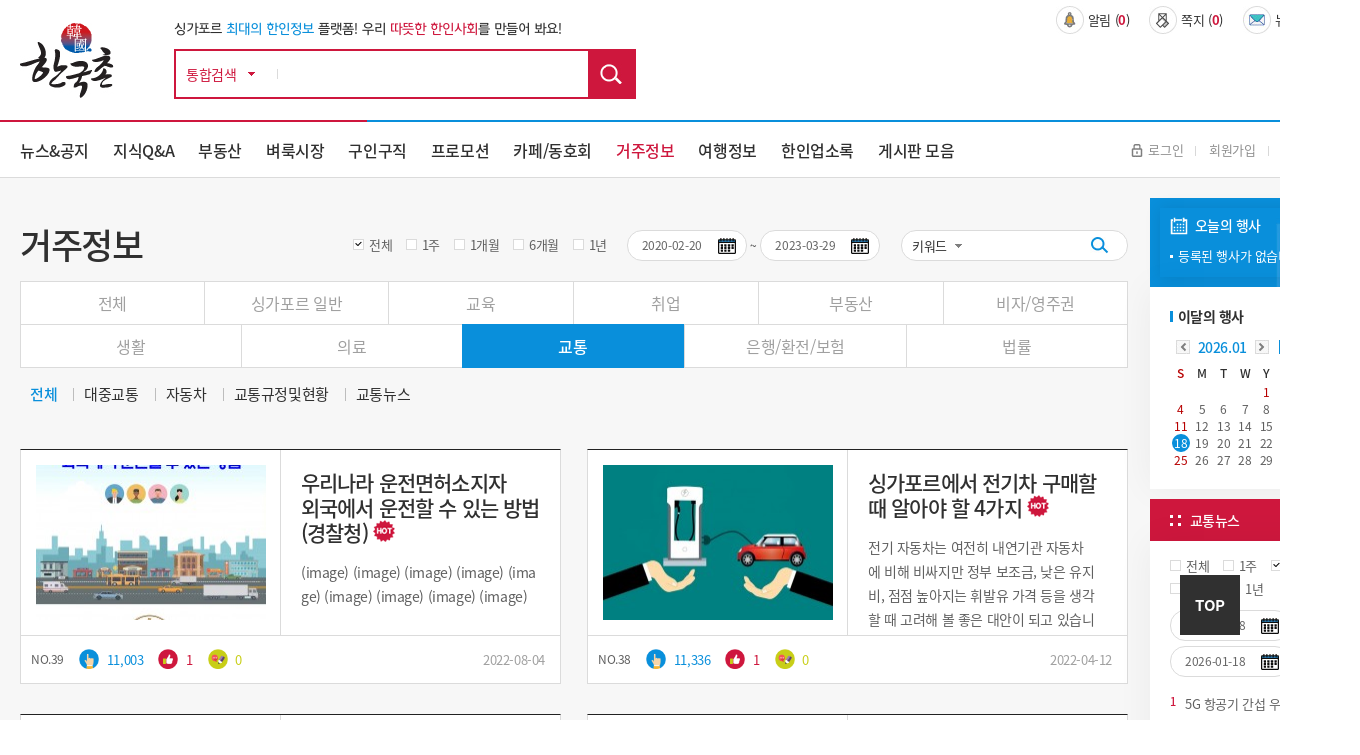

--- FILE ---
content_type: text/html; charset=utf-8
request_url: https://hankookchon.com/reside?s1=275&s3=2020-02-20&s4=2023-03-29
body_size: 95214
content:
<!doctype html>
<html lang="ko">
<head>
<meta charset="utf-8">

<meta name="format-detection" content="telephone=no" />

<meta name="viewport" content="width=1320">
<meta http-equiv="imagetoolbar" content="no">
<meta http-equiv="X-UA-Compatible" content="IE=edge,chrome=1">
<!-- 
<title>거주정보 1 페이지 | 한국촌-싱가포르 최대의 한인정보 사이트</title>
 -->
<title>한국촌-싱가포르 최대의 한인정보 사이트</title>
<link rel="apple-touch-icon" sizes="120x120" href="https://hankookchon.com/images/icon_120.png" />
<link rel="stylesheet" href="https://hankookchon.com/js/font-awesome/css/font-awesome.min.css?ver=131123">
<link rel="stylesheet" href="https://hankookchon.com/skin/board/news/style.css?ver=131123">
<link rel="apple-touch-icon" sizes="180x180" href="https://hankookchon.com/images/icon_180.png" />
<link rel="icon" type="image/png" href="https://hankookchon.com/images/icon_192.png" sizes="192x192"/>

<meta property="og:type" content="website">
<meta property="og:url" content="https://hankookchon.com">
<meta property="og:title" content="한국촌-싱가포르 최대의 한인정보 사이트">
<meta property="og:description" content="싱가포르 최대의 한인정보 사이트이며, 한국분들이 싱가포르에서 잘 정착하시고 여행 하실 수 있도록 각종 생활정보, 여행정보를 제공하고 있습니다.  싱가포르 교육 및 유학, 부동산 및 주택, 한인 구인구직, 싱가포르 주요 기사, 교통, 영주권, 의료, 싱가포르 사진 및 지도, 여행 및 관광지 정보, 한인기업 및 업소, 한인 종교단체 및 동문회 등 오랜기간 축적된 방대한 정보를 제공합니다.">
<meta property="og:image" content="https://hankookchon.com/images/layout/hd_logo.jpg">

    <link rel="stylesheet" href="https://hankookchon.com/css/font-awesome.min.css">
    <link rel="stylesheet" href="https://hankookchon.com/css/jquery-ui.css">
    <link rel="stylesheet" href="https://hankookchon.com/css/jquery.bxslider.css">
    <link rel="stylesheet" href="https://hankookchon.com/css/common.css?ver=131123">
    <link rel="stylesheet" href="https://hankookchon.com/css/layout.css?ver=131123">
    <link rel="stylesheet" href="https://hankookchon.com/css/main.css?ver=131123">
    <link rel="stylesheet" href="https://hankookchon.com/css/sub.css?ver=131123">
	<link rel="stylesheet" href="https://hankookchon.com/css/jquery.bxslider.css?ver=131123">
    <link rel="stylesheet" href="https://hankookchon.com/css/template.css?ver=21311234">


<link rel="SHORTCUT ICON" href="https://hankookchon.com/favicon.ico?v=76">
<!--[if lte IE 8]>
<script src="https://hankookchon.com/js/html5.js"></script>
<![endif]-->
<script>
// 자바스크립트에서 사용하는 전역변수 선언
var g5_url       = "https://hankookchon.com";
var g5_bbs_url   = "https://hankookchon.com/bbs";
var g5_is_member = "";
var g5_is_admin  = "";
var g5_is_mobile = "";
var g5_bo_table  = "reside";
var g5_sca       = "";
var g5_editor    = "smarteditor2";
var g5_cookie_domain = "";
</script>
<script src="https://hankookchon.com/js/jquery-1.12.4.min.js?ver=132111"></script>
<script src="https://hankookchon.com/js/jquery-ui.min.js?ver=132111"></script>
<script src="https://hankookchon.com/js/jquery.bxslider.js?ver=132111"></script>
<script src="https://hankookchon.com/js/jquery.menu.js?ver=132111"></script>
<script src="https://hankookchon.com/js/common.js?ver=132111"></script>
<script src="https://hankookchon.com/js/wrest.js?ver=132111"></script>
<script src="https://hankookchon.com/js/placeholders.min.js?ver=132111"></script>
<script src="https://hankookchon.com/js/index.js?ver=132111"></script>


<!-- Global site tag (gtag.js) - Google Analytics -->
<script async src="https://www.googletagmanager.com/gtag/js?id=UA-152959111-1"></script>
<script>
  window.dataLayer = window.dataLayer || [];
  function gtag(){dataLayer.push(arguments);}
  gtag('js', new Date());

  gtag('config', 'UA-152959111-1');
</script>
</head>

<body oncontextmenu='return false' >



<link rel="stylesheet" href="https://hankookchon.com/css/mobile/owl.carousel.min.css">
<link rel="stylesheet" href="https://hankookchon.com/css/mobile/owl.theme.default.min.css">
<script src="https://hankookchon.com/js/owlcarousel/owl.carousel.min.js"></script><!-- 컨텐츠 : 시작 -->
<div id="wrap">
	<div class="header">
		<div class="hd_top">
			<div class="wrap clear">
				<h1 class="hd_logo"><a href="https://hankookchon.com"><img src="https://hankookchon.com/images/layout/hd_logo.jpg" alt="한국촌 상단 로고"></a></h1>
				<div class="hd_area1">
					<div class="hd_comm">
						<p class="LMDM">싱가포르 <span class="blue_c">최대의 한인정보</span> 플랫폼!   우리 <span>따뜻한 한인사회</span>를 만들어 봐요!</p>
					</div>
					<div id="hd_sch" class="clear">
						<h2>통합검색</h2>
						<form name="fsearchbox" action="https://hankookchon.com/bbs/search.php"  method="get">
						<select name="" id="">
							<option value="통합검색">통합검색</option>
						</select>
						<input type="text" name="keyword" id="sch_stx" required class="required" maxlength="20" value="">
						<input type="submit" value="검색" id="sch_submit">
						</form>
						<script>
						</script>
					</div>
				</div>
				<div class="hd_area2 clear">
					<ul class="hd_util1 clear">
												<li><a class="nti_pbt" onclick="notice_hit();" ><img src="https://hankookchon.com/images/layout/util_ico1.jpg" alt="상단 알림 아이콘">알림&nbsp;(<b>0</b>)</a>
							<div class="noti_pop">
								<span class="btn_close" onclick="notice_ing=0"><img src="https://hankookchon.com/images/layout/hd_search_arw.jpg" alt=""></span>
								<ul class="ul_dot">
																</ul>
							</div>
						</li>
						<li>
												<a onclick="alert2('정회원 사용기능입니다.');">
													<img src="https://hankookchon.com/images/layout/util_ico2.jpg" alt="상단 쪽지 아이콘">쪽지&nbsp;(<b>0</b>)</a>
						</li>
						<li><a href="https://hankookchon.com/newsletter"><img src="https://hankookchon.com/images/layout/util_ico3.jpg" alt="상단 뉴스레터 아이콘">뉴스레터&nbsp;(<b>0</b>)</a></li>
					</ul>
					<ul class="hd_banner clear">
    <li class="" style='width: 49%;'>
         </li>
	    <li class=" 2" style='width: 49%;margin-left:8px;'>
        </li>

</ul>


<!-- <style>
	.Array a{ width: 298px; height: 58px; background: url(../img/array_img1.jpg) center no-repeat !important;}
	.Array2 a{background: url(../img/array_img2.jpg) center no-repeat !important;}
	.Array img{display: none;}
</style> -->				</div>
			</div>
		</div>
		<div class="hd_btm">
			<div class="wrap clear">
				<nav class="gnb">
					<ul class="clear">
						<li class=""><a href="https://hankookchon.com/news">뉴스&공지</a>
							<div class="subm">
								<div class="wrap">
									<h3 class="subm_tit">
										<span>News & Notices</span>
										뉴스&공지
									</h3>
									<ul class="subm_list">
										 <li><a href="https://hankookchon.com/news">전체</a></li>
																				<li><a href="https://hankookchon.com/news?s1=188">공지</a>
																				<li><a href="https://hankookchon.com/news?s1=190">경제</a>
																				<li><a href="https://hankookchon.com/news?s1=191">사회</a>
																				<li><a href="https://hankookchon.com/news?s1=193">문화</a>
																				<li><a href="https://hankookchon.com/news?s1=195">부동산</a>
																				<li><a href="https://hankookchon.com/news?s1=197">교육</a>
																				<li><a href="https://hankookchon.com/news?s1=198">기타</a>
																			</ul>
								</div>
							</div>
						</li>
						<li class=""><a href="https://hankookchon.com/kin">지식Q&A</a>
							<div class="subm">
								<div class="wrap">
									<h3 class="subm_tit">
										<span>Q&A</span>
										지식Q&A
									</h3>
									<ul class="subm_list">
										 <li><a href="https://hankookchon.com/kin">전체</a></li>
                                        <li><a href="https://hankookchon.com/kin?s0=1">답변기다려요</a></li>
                                        <li><a href="https://hankookchon.com/kin?s0=2">답변했어요</a></li>
									</ul>
								</div>
							</div>
						</li>
						<li class=""><a href="https://hankookchon.com/local1">부동산</a>
							<div class="subm">
								<div class="wrap">
									<h3 class="subm_tit">
										<span>Real Estate</span>
										부동산
									</h3>
									<ul class="subm_list">
										<li><a href="https://hankookchon.com/local1">방있어요 !</a></li>
										<li><a href="https://hankookchon.com/local2">방구해요 !</a></li>
									</ul>
								</div>
							</div>
						</li>
						<li class=""><a href="https://hankookchon.com/mkt?s1=676">벼룩시장</a>
							<div class="subm">
								<div class="wrap">
									<h3 class="subm_tit">
										<span>Marketplace</span>
										벼룩시장
									</h3>
									<ul class="subm_list">
										<!-- <li><a href="https://hankookchon.com/mkt">전체</a></li> -->
																				<li><a href="https://hankookchon.com/mkt?s1=676">팝니다</a>
																				<li><a href="https://hankookchon.com/mkt?s1=675">삽니다</a>
																				<li><a href="https://hankookchon.com/mkt?s1=673">그냥드려요</a>
																				<li><a href="https://hankookchon.com/mkt?s1=674">그냥주세요</a>
																			</ul>
								</div>
							</div>
						</li>
						<li class=""><a href="https://hankookchon.com/job_b">구인구직</a>
							<div class="subm">
								<div class="wrap">
									<h3 class="subm_tit">
										<span>Jobs</span>
										구인구직
									</h3>
									<ul class="subm_list">
										<li><a href="https://hankookchon.com/job_b">구인</a></li>
										<li><a href="https://hankookchon.com/job_m">구직</a></li>
									</ul>
								</div>
							</div>
						</li>

                            <li class=""><a href="https://hankookchon.com/prom">프로모션</a></li>
<!--						<li class="--><!--"><a href="--><!--">맛집정보</a>-->
<!--							<div class="subm">-->
<!--								<div class="wrap">-->
<!--									<h3 class="subm_tit">-->
<!--										<span>Food & Beverages</span>-->
<!--										맛집정보-->
<!--									</h3>-->
<!--									<ul class="subm_list">-->
<!--										<li><a href="--><!--">전체</a></li>-->
<!--										--><!--										<li><a href="--><!--">--><!--</a>-->
<!--										--><!--									</ul>-->
<!--								</div>-->
<!--							</div>-->
<!--						</li>-->
						
						<li class=""><a href="https://hankookchon.com/cafe_intro" alt="">카페/동호회</a>
							<div class="subm">
								<div class="wrap">
									<h3 class="subm_tit">
										<span>Societies & Clubs</span>
										카페/동호회
									</h3>
									<ul class="subm_list">
										<li><a href="https://hankookchon.com/cafe_intro#caf">카페</a></li>
										<li><a href="https://hankookchon.com/cafe_intro#clu">동호회</a></li>
									</ul>
								</div>
							</div>
						</li>
						<li class="current"><a href="https://hankookchon.com/reside">거주정보</a>
							<div class="subm">
								<div class="wrap">
									<h3 class="subm_tit">
										<span>Useful Information</span>
										거주정보
									</h3>
									<ul class="subm_list">
										<li><a href="https://hankookchon.com/reside">전체</a></li>
																				<li><a href="https://hankookchon.com/reside?s1=268">싱가포르 일반</a>
																				<li><a href="https://hankookchon.com/reside?s1=269">교육</a>
																				<li><a href="https://hankookchon.com/reside?s1=270">취업</a>
																				<li><a href="https://hankookchon.com/reside?s1=271">부동산</a>
																				<li><a href="https://hankookchon.com/reside?s1=272">비자/영주권</a>
																				<li><a href="https://hankookchon.com/reside?s1=273">생활</a>
																				<li><a href="https://hankookchon.com/reside?s1=274">의료 </a>
																				<li><a href="https://hankookchon.com/reside?s1=275">교통</a>
																				<li><a href="https://hankookchon.com/reside?s1=276">은행/환전/보험</a>
																				<li><a href="https://hankookchon.com/reside?s1=277">법률</a>
																			</ul>
								</div>
							</div>
						</li>
						<li class=""><a href="https://hankookchon.com/travel">여행정보</a>
							<div class="subm">
								<div class="wrap">
									<h3 class="subm_tit">
										<span>Tour Guide</span>
										여행정보
									</h3>
									<ul class="subm_list subm_list3">
									<li><a href="https://hankookchon.com/travel">전체</a></li>
																			<li><a href="https://hankookchon.com/travel?s1=696">싱가포르 여행 팁</a>
																				<li><a href="https://hankookchon.com/travel?s1=697">센토사 여행</a>
																				<li><a href="https://hankookchon.com/travel?s1=701">도심 여행</a>
																				<li><a href="https://hankookchon.com/travel?s1=705">외곽지역 여행</a>
																				<li><a href="https://hankookchon.com/travel?s1=709">주변국 여행</a>
																			</ul>
								</div>
							</div>
						</li>
						<li class=""><a href="https://hankookchon.com/new/main/main.php">한인업소록</a>
							<div class="subm">
								<div class="wrap">
									<h3 class="subm_tit">
										<span>Directory</span>
										한인업소록
									</h3>
									<ul class="subm_list subm_list">
										<li><a href="https://hankookchon.com/new/shop/list.php?catetype=1">한인업소</a></li>
										<li><a href="https://hankookchon.com/new/shop/list.php?catetype=3">한인기업</a></li>
										<li><a href="https://hankookchon.com/new/shop/list.php?catetype=4">종교</a></li>
										<li><a href="https://hankookchon.com/new/shop/list.php?catetype=5">동호회/동문회</a></li>
										<li><a href="https://hankookchon.com/new/shop/list.php?catetype=6">주요연락처</a></li>
										<li><a href="https://hankookchon.com/new/promotion/list.php">프로모션</a></li>
										<li><a href="https://hankookchon.com/new/mrt/list.php">MRT/LRT</a></li>
										<li><a href="https://hankookchon.com/new/write/write.php">등록/수정요청</a></li>
										<li><a href="https://hankookchon.com/new/inquiry/inquiry.php">한국촌 광고문의</a></li>
									</ul>
								</div>
							</div>
						</li>
<!-- 						<li><a href="https://hankookchon.com/new/main/main.php">한인업소록</a></li> -->

<!--						<li class="--><!--"><a href="--><!--/new/shop/list.php?catetype=2">한인업소록(JB)</a>-->
<!--							<div class="subm">-->
<!--								<div class="wrap">-->
<!--									<h3 class="subm_tit">-->
<!--										<span>Directory(JB)</span>-->
<!--										한인업소록(JB)-->
<!--									</h3>-->
<!--									<ul class="subm_list subm_list">-->
<!--										<li><a href="--><!--/new/shop/list.php?catetype=2&subcate=14">음식점</a></li>-->
<!--										<li><a href="--><!--/new/shop/list.php?catetype=2&subcate=38">마트/식품</a></li>-->
<!--										<li><a href="--><!--/new/shop/list.php?catetype=2&subcate=39">학교/학원</a></li>-->
<!--										<li><a href="--><!--/new/shop/list.php?catetype=2&subcate=40">의료/병원</a></li>-->
<!--										<li><a href="--><!--/new/shop/list.php?catetype=2&subcate=41">피부/미용</a></li>-->
<!--										<li><a href="--><!--/new/shop/list.php?catetype=2&subcate=42">스포츠</a></li>-->
<!--										<li><a href="--><!--/new/shop/list.php?catetype=2&subcate=43">관광/여행</a></li>-->
<!--										<li><a href="--><!--/new/shop/list.php?catetype=2&subcate=44">컨설팅/부동산/이사</a></li>-->
<!--										<li><a href="--><!--/new/shop/list.php?catetype=2&subcate=45">기타</a></li>-->
<!--									</ul>-->
<!--								</div>-->
<!--							</div>-->
<!--						</li>-->
						<li class=""><a href="https://hankookchon.com/board_intro">게시판 모음</a>
							<div class="subm">
								<div class="wrap">
									<h3 class="subm_tit">
										<span>Miscellaneous</span>
										게시판 모음
									</h3>
									<ul class="subm_list">
																			<li><a href="https://hankookchon.com/prom">프로모션</a></li>
																			<li><a href="https://hankookchon.com/gal">싱가포르 갤러리</a></li>
																			<li><a href="https://hankookchon.com/lo_pro">전문가칼럼</a></li>
																			<li><a href="https://hankookchon.com/culture">문화의 향기</a></li>
																			<li><a href="https://hankookchon.com/solomon">솔로몬</a></li>
																			<li><a href="https://hankookchon.com/focus">싱가포르 탐방기 </a></li>
																			<li><a href="https://hankookchon.com/si_life">싱가포르 생활기</a></li>
																			<li><a href="https://hankookchon.com/si_tra">싱가포르 여행기</a></li>
																			<li><a href="https://hankookchon.com/youtube">추천 유튜브</a></li>
																			<li><a href="https://hankookchon.com/faq">싱가포르 특집기사</a></li>
																		</ul>
								</div>
							</div>
						</li>
					</ul>
				</nav>
				<ul class="hd_util2 clear">
											<li><a href="https://hankookchon.com/bbs/login.php?url=https%3A%2F%2Fhankookchon.com%2Freside%3Fs1%3D275%26s3%3D2020-02-20%26s4%3D2023-03-29"><img src="https://hankookchon.com/images/layout/hd_login.jpg" alt="">로그인</a></li>
						<li><a href="https://hankookchon.com/bbs/register.php">회원가입</a></li>
						<li><a href="https://hankookchon.com/bbs/password_lost.php" target="_blank" id="login_password_lost">ID/PW찾기</a></li>
										
				</ul>
			</div>
		</div>
	</div>
</div>
	<section class="sub_wrap">
		<div class="wrap clear">
			<div class="sub_contents">
								<div class="s_tit_box">	
					<h3 class="s_tit">거주정보</h3>
				</div>
			

<script>
var notice_ing=0;
function notice_hit(){
	if(!notice_ing){
    	$.ajax({
    		type : 'POST',
    		url : 'https://hankookchon.com/ajax_notice_hit.php',
    		cache : false,
    		async : false
    	});
    	notice_ing=1;
	}
}
function notice_close(idx){
	if(confirm("해당 알림을 표시하지 않습니다.")){
    	$.ajax({
    		type : 'POST',
    		url : 'https://hankookchon.com/ajax_notice_close.php',
    		data : {
    			idx : idx
    		},
    		cache : false,
    		async : false,
    		success : function(result) {
    			$("#head_notice_"+idx).remove();
    		}
    	});
	}
}
</script>
<form class="sch_box" name="fsearch" method="get" autocomplete="off" action="https://hankookchon.com/reside">
    <input type="hidden" name="bo_table" value="reside">
    <input type="hidden" name="s0" value="">
    <input type="hidden" name="s1" value="275">
    <input type="hidden" name="s2" value="">
    <div class="">
    	<ul class="check1">
    		<li><input type="radio" id="sel1" name="seldate" value=""  checked onclick="set_date('전체','s3','s4');"> <label for="sel1">전체</label></li>
    		<li><input type="radio" id="sel2" name="seldate" value="1"  onclick="set_date('1주','s3','s4');"> <label for="sel2">1주</label></li>
    		<li><input type="radio" id="sel3" name="seldate" value="2"  onclick="set_date('1개월','s3','s4');"> <label for="sel3">1개월</label></li>
    		<li><input type="radio" id="sel4" name="seldate" value="3"  onclick="set_date('6개월','s3','s4');"> <label for="sel4">6개월</label></li>
    		<li><input type="radio" id="sel5" name="seldate" value="4"  onclick="set_date('1년','s3','s4');"> <label for="sel5">1년</label></li>
    	</ul>
    	<ul class="cal_sch">
    		<li><input type="text" id="s3" name="s3" class="date_pic" value="2020-02-20" ><label for="s3"><img src="https://hankookchon.com/images/template/cal_i.jpg" alt=""></label></li>
    		<li class="none">~</li>
    		<li><input type="text" id="s4" name="s4" class="date_pic" value="2023-03-29"><label for="s4"><img src="https://hankookchon.com/images/template/cal_i.jpg" alt=""></label></li>
    	</ul>
    	<div class="sch_dot">
    		<select name="sfl" id="sfl">
    			<option value="keyword" >키워드</option><option value="wr_name,1" >닉네임</option>
    		</select>
    		<div class="sch_bar">
    			<input type="text" name="stx" value="" id="stx" class="sch_input" size="25" maxlength="20" placeholder="">
    			<button type="submit" value="검색" class="sch_btn"><img src="https://hankookchon.com/images/template/sch_ddot.jpg" alt=""></button>
    		</div>
    	</div>	
    </div>

</form>

<ul class="cate_box"><li><a href="https://hankookchon.com/reside?s3=2020-02-20&amp;s4=2023-03-29" >전체</a></li>    			<li><a href="https://hankookchon.com/reside?s1=268&amp;s3=2020-02-20&amp;s4=2023-03-29" >싱가포르 일반</a></li>
        			<li><a href="https://hankookchon.com/reside?s1=269&amp;s3=2020-02-20&amp;s4=2023-03-29" >교육</a></li>
        			<li><a href="https://hankookchon.com/reside?s1=270&amp;s3=2020-02-20&amp;s4=2023-03-29" >취업</a></li>
        			<li><a href="https://hankookchon.com/reside?s1=271&amp;s3=2020-02-20&amp;s4=2023-03-29" >부동산</a></li>
        			<li><a href="https://hankookchon.com/reside?s1=272&amp;s3=2020-02-20&amp;s4=2023-03-29" >비자/영주권</a></li>
        	</ul><ul class="cate_box">		<li><a href="https://hankookchon.com/reside?s1=273&amp;s3=2020-02-20&amp;s4=2023-03-29" >생활</a></li>
        			<li><a href="https://hankookchon.com/reside?s1=274&amp;s3=2020-02-20&amp;s4=2023-03-29" >의료 </a></li>
        			<li><a href="https://hankookchon.com/reside?s1=275&amp;s3=2020-02-20&amp;s4=2023-03-29" class='on'>교통</a></li>
        			<li><a href="https://hankookchon.com/reside?s1=276&amp;s3=2020-02-20&amp;s4=2023-03-29" >은행/환전/보험</a></li>
        			<li><a href="https://hankookchon.com/reside?s1=277&amp;s3=2020-02-20&amp;s4=2023-03-29" >법률</a></li>
    </ul>    		<ul class="cate_box2"><li><a href="https://hankookchon.com/reside?s1=275&amp;s3=2020-02-20&amp;s4=2023-03-29" class='on'>전체</a></li>										<li><a href="https://hankookchon.com/reside?s1=275&amp;s2=301&amp;s3=2020-02-20&amp;s4=2023-03-29" >대중교통</a></li>
    												<li><a href="https://hankookchon.com/reside?s1=275&amp;s2=302&amp;s3=2020-02-20&amp;s4=2023-03-29" >자동차</a></li>
    												<li><a href="https://hankookchon.com/reside?s1=275&amp;s2=303&amp;s3=2020-02-20&amp;s4=2023-03-29" >교통규정및현황</a></li>
    		    		        <li><a href="https://hankookchon.com/news?s1=275&amp;s8=reside" >교통뉴스</a></li>
    		    </ul>    	


<div id="bo_list"  style="position: static;">
	<div style="clear:both">
		<style>.write_box{margin-top: 0;}</style>
    </div>

<style>
	.notilist_test{table-layout: fixed; width: 100%;}
	.notilist_test tr td:first-child{width: 50px;}
	.notilist_test tr td:nth-child(2){width: 610px;}
	.notilist_test tr td:nth-child(3){width: 100px;}
	.notilist_test tr td:nth-child(4){width: 268px;}


</style>
<div class="cont_2">
<br>

		<ul class="gal_ty2 new_list_ty1 clear">
			<li>
			<a href="https://hankookchon.com/reside/969?s1=275&amp;s3=2020-02-20&amp;s4=2023-03-29">
				<div class="cnt_t">
					<div class="i_box img_load_969">
																	<img src="https://hankookchon.com/img/loading_small.gif" width="230"  height="155" >
											</div>
					<div class="t_box">
						<div class="inner">
							<h4>
																													우리나라 운전면허소지자 외국에서 운전할 수 있는 방법 (경찰청)														<img src="/images/main/ico_cycle_H.png" class="title_icon hot">							</h4>
							<div class="cont_txt"><p>(image) (image) (image) (image) (image) (image) (image) (image) (image) </p></div>
						</div>
					</div>
				</div>
			</a>
			<ul class="cnt_b">
				<li class="num"> 
				NO.<span>39</span>				</li>
				<li class="hit"><img src="https://hankookchon.com/images/template/view_i2.png" alt=""> <span>11,003</span></li>
								<li class="good"><img src="https://hankookchon.com/images/template/good_i2.png" alt=""> <span>1</span></li>
								<li class="mss"><img src="https://hankookchon.com/images/template/mss_i2.png" alt=""> <span>0</span></li>
				<li class="date">2022-08-04</li>
			</ul>
		</li>
			<li>
			<a href="https://hankookchon.com/reside/967?s1=275&amp;s3=2020-02-20&amp;s4=2023-03-29">
				<div class="cnt_t">
					<div class="i_box img_load_967">
																	<img src="https://hankookchon.com/img/loading_small.gif" width="230"  height="155" >
											</div>
					<div class="t_box">
						<div class="inner">
							<h4>
																													싱가포르에서 전기차 구매할 때 알아야 할 4가지														<img src="/images/main/ico_cycle_H.png" class="title_icon hot">							</h4>
							<div class="cont_txt"><p>전기 자동차는 여전히 내연기관 자동차에 비해 비싸지만 정부 보조금, 낮은 유지비, 점점 높아지는 휘발유 가격 등을 생각할 때 고려해 볼 좋은 대안이 되고 있습니다. 또한 전기차의 강력한 모델들이 5월부터 더 저렴한 COE 카테고리 A에 들어감에 따라 구매 비용이 더 낮아질 전망입니다. 스트레이츠 타임즈에서 정리한 싱가포르에서 전기차 구매할 때 알아야 할 4…</p></div>
						</div>
					</div>
				</div>
			</a>
			<ul class="cnt_b">
				<li class="num"> 
				NO.<span>38</span>				</li>
				<li class="hit"><img src="https://hankookchon.com/images/template/view_i2.png" alt=""> <span>11,336</span></li>
								<li class="good"><img src="https://hankookchon.com/images/template/good_i2.png" alt=""> <span>1</span></li>
								<li class="mss"><img src="https://hankookchon.com/images/template/mss_i2.png" alt=""> <span>0</span></li>
				<li class="date">2022-04-12</li>
			</ul>
		</li>
			<li>
			<a href="https://hankookchon.com/reside/828?s1=275&amp;s3=2020-02-20&amp;s4=2023-03-29">
				<div class="cnt_t">
					<div class="i_box img_load_828">
																	<img src="https://hankookchon.com/img/loading_small.gif" width="230"  height="155" >
											</div>
					<div class="t_box">
						<div class="inner">
							<h4>
																													MRT/LRT														<img src="/images/main/ico_cycle_H.png" class="title_icon hot">							</h4>
							<div class="cont_txt"><p>(image) 
                                    ※ 위 노선도는 국토교통부(LTA)의 사용승인을 받았습니다.</p></div>
						</div>
					</div>
				</div>
			</a>
			<ul class="cnt_b">
				<li class="num"> 
				NO.<span>37</span>				</li>
				<li class="hit"><img src="https://hankookchon.com/images/template/view_i2.png" alt=""> <span>12,215</span></li>
								<li class="good"><img src="https://hankookchon.com/images/template/good_i2.png" alt=""> <span>0</span></li>
								<li class="mss"><img src="https://hankookchon.com/images/template/mss_i2.png" alt=""> <span>0</span></li>
				<li class="date">2020-04-28</li>
			</ul>
		</li>
			<li>
			<a href="https://hankookchon.com/reside/829?s1=275&amp;s3=2020-02-20&amp;s4=2023-03-29">
				<div class="cnt_t">
					<div class="i_box img_load_829">
																	<img src="https://hankookchon.com/img/loading_small.gif" width="230"  height="155" >
											</div>
					<div class="t_box">
						<div class="inner">
							<h4>
																													싱가포르 택시요금 안내														<img src="/images/main/ico_cycle_H.png" class="title_icon hot">							</h4>
							<div class="cont_txt"><p>싱가포르 택시요금 안내 일반정보- 싱가포르의 모든 택시는 미터기를 사용합니다.- 승하차 지역 및 시간대 별로 추가 요금이 발생합니다.- 콜택시를 부를 시, 예약비가 발생합니다.- 결제 방법(택시마다 가능한 결제 방법이 다를 수 있음): 현금, 신용카드, 넷츠(Nets), 이지링크(EZ-Link)- 승차 시, 결제 방법이나 잔돈 여부에 대하여 먼저 확인 하는…</p></div>
						</div>
					</div>
				</div>
			</a>
			<ul class="cnt_b">
				<li class="num"> 
				NO.<span>36</span>				</li>
				<li class="hit"><img src="https://hankookchon.com/images/template/view_i2.png" alt=""> <span>13,688</span></li>
								<li class="good"><img src="https://hankookchon.com/images/template/good_i2.png" alt=""> <span>0</span></li>
								<li class="mss"><img src="https://hankookchon.com/images/template/mss_i2.png" alt=""> <span>0</span></li>
				<li class="date">2020-04-28</li>
			</ul>
		</li>
			<li>
			<a href="https://hankookchon.com/reside/830?s1=275&amp;s3=2020-02-20&amp;s4=2023-03-29">
				<div class="cnt_t">
					<div class="i_box img_load_830">
																	<img src="https://hankookchon.com/img/loading_small.gif" width="230"  height="155" >
											</div>
					<div class="t_box">
						<div class="inner">
							<h4>
																													톰슨-이스트 코스트 지하철 노선 6개 역, 2020년 말에 추가 개통														<img src="/images/main/ico_cycle_H.png" class="title_icon hot">							</h4>
							<div class="cont_txt"><p>12월에 개통될 6개 역(출처: LTA)(image) 지하철 톰슨-이스트 코스트(TEL: Thomson-East Coast Line) 구간의 첫 3개 정거장이 2020년 1월 31일에 개통될 예정인 가운데, 다음 6개 역이 올해 말에 개통될 전망입니다. 싱가포르 국토교통청(LTA: Land Transport Authority)은 1월 30일에 우드랜드 노스…</p></div>
						</div>
					</div>
				</div>
			</a>
			<ul class="cnt_b">
				<li class="num"> 
				NO.<span>35</span>				</li>
				<li class="hit"><img src="https://hankookchon.com/images/template/view_i2.png" alt=""> <span>10,664</span></li>
								<li class="good"><img src="https://hankookchon.com/images/template/good_i2.png" alt=""> <span>1</span></li>
								<li class="mss"><img src="https://hankookchon.com/images/template/mss_i2.png" alt=""> <span>0</span></li>
				<li class="date">2020-04-28</li>
			</ul>
		</li>
			<li>
			<a href="https://hankookchon.com/reside/831?s1=275&amp;s3=2020-02-20&amp;s4=2023-03-29">
				<div class="cnt_t">
					<div class="i_box img_load_831">
																	<img src="https://hankookchon.com/img/loading_small.gif" width="230"  height="155" >
											</div>
					<div class="t_box">
						<div class="inner">
							<h4>
																													친환경 전기버스 60대 내년 상반기까지 순차적으로 도입														<img src="/images/main/ico_cycle_H.png" class="title_icon hot">							</h4>
							<div class="cont_txt"><p>(image)  (사진출처: LTA) 싱가포르 국토교통청(LTA)이 전기버스 60대를 올해 4분기부터 내년 상반기까지 순차적으로 도입한다고 발표했습니다. 국토교통청은 2040년까지 싱가포르 전체 버스는 100% 친환경 에너지 버스로 대체할 계획이라고 발표하며, 이번 전기버스 시범 운행을 시작으로 점차 확대해나갈 것이라고 설명했습니다. 현재 전기버스 외에도 …</p></div>
						</div>
					</div>
				</div>
			</a>
			<ul class="cnt_b">
				<li class="num"> 
				NO.<span>34</span>				</li>
				<li class="hit"><img src="https://hankookchon.com/images/template/view_i2.png" alt=""> <span>11,446</span></li>
								<li class="good"><img src="https://hankookchon.com/images/template/good_i2.png" alt=""> <span>0</span></li>
								<li class="mss"><img src="https://hankookchon.com/images/template/mss_i2.png" alt=""> <span>0</span></li>
				<li class="date">2020-04-28</li>
			</ul>
		</li>
			<li>
			<a href="https://hankookchon.com/reside/832?s1=275&amp;s3=2020-02-20&amp;s4=2023-03-29">
				<div class="cnt_t">
					<div class="i_box img_load_832">
																	<img src="https://hankookchon.com/img/loading_small.gif" width="230"  height="155" >
											</div>
					<div class="t_box">
						<div class="inner">
							<h4>
																													넷츠(Nets), 싱가포르 교통카드로 이용 가능해져														<img src="/images/main/ico_cycle_H.png" class="title_icon hot">							</h4>
							<div class="cont_txt"><p>2019년 11월 16일부터 넷츠(Nets) 카드를 대중교통 카드로 이용할 수 있습니다. 싱가포르 국토교통청(LTA)은 넷츠 이용자가 별도의 신청이나 수수료 없이 이지링크(ez-link)와 같은 가격으로 대중교통을 이용할 수 있다고 발표했습니다. 오는 11월 16일 토요일부터 비접촉식(contactless) 넷츠카드를 버스 및 지하철 탑승에 이용할 수 있고…</p></div>
						</div>
					</div>
				</div>
			</a>
			<ul class="cnt_b">
				<li class="num"> 
				NO.<span>33</span>				</li>
				<li class="hit"><img src="https://hankookchon.com/images/template/view_i2.png" alt=""> <span>11,727</span></li>
								<li class="good"><img src="https://hankookchon.com/images/template/good_i2.png" alt=""> <span>0</span></li>
								<li class="mss"><img src="https://hankookchon.com/images/template/mss_i2.png" alt=""> <span>0</span></li>
				<li class="date">2020-04-28</li>
			</ul>
		</li>
			<li>
			<a href="https://hankookchon.com/reside/833?s1=275&amp;s3=2020-02-20&amp;s4=2023-03-29">
				<div class="cnt_t">
					<div class="i_box img_load_833">
																	<img src="https://hankookchon.com/img/loading_small.gif" width="230"  height="155" >
											</div>
					<div class="t_box">
						<div class="inner">
							<h4>
																													6월 6일부터 비자카드도 별도의 탑업 없이 싱가포르 교통 카드로 이용 가능해져														<img src="/images/main/ico_cycle_H.png" class="title_icon hot">							</h4>
							<div class="cont_txt"><p>6월 6일부터 싱가포르 비자카드 사용자는 비자카드를 교통 카드로 이용할 수 있습니다. 싱가포르 정부의 심플리고(SimplyGo) 정책으로 지난 4월 4일부터 비접촉식(contactless) 마스터카드는 버스 및 지하철 탑승에 이용할 수 있습니다. 마스터카드 이용자는 별도의 신청이나 수수료 없이 이지링크(ez-link)와 같은 가격으로 대중교통을 이용할 수 …</p></div>
						</div>
					</div>
				</div>
			</a>
			<ul class="cnt_b">
				<li class="num"> 
				NO.<span>32</span>				</li>
				<li class="hit"><img src="https://hankookchon.com/images/template/view_i2.png" alt=""> <span>14,411</span></li>
								<li class="good"><img src="https://hankookchon.com/images/template/good_i2.png" alt=""> <span>0</span></li>
								<li class="mss"><img src="https://hankookchon.com/images/template/mss_i2.png" alt=""> <span>0</span></li>
				<li class="date">2020-04-28</li>
			</ul>
		</li>
			<li>
			<a href="https://hankookchon.com/reside/834?s1=275&amp;s3=2020-02-20&amp;s4=2023-03-29">
				<div class="cnt_t">
					<div class="i_box img_load_834">
																	<img src="https://hankookchon.com/img/loading_small.gif" width="230"  height="155" >
											</div>
					<div class="t_box">
						<div class="inner">
							<h4>
																													싱가포르 국토교통청, 좌석 양보 유도 스티커 배부														<img src="/images/main/ico_cycle_H.png" class="title_icon hot">							</h4>
							<div class="cont_txt"><p>(image) (사진 출처: LTA)싱가포르 국토교통청(LTA: Land Transport Authority) 은 대중교통 승객들의 좌석 양보를 요청하는 스티커를 배부한다고 발표했습니다. LTA는 항암 치료를 비롯해 밖으로는 보이지 않는 만성 질병이 있는 환자의 안전한 대중교통 이용을 위해 좌석 양보를 요청하는 스티커를 제작해 배부한다고 발표했습니다. 스티…</p></div>
						</div>
					</div>
				</div>
			</a>
			<ul class="cnt_b">
				<li class="num"> 
				NO.<span>31</span>				</li>
				<li class="hit"><img src="https://hankookchon.com/images/template/view_i2.png" alt=""> <span>11,497</span></li>
								<li class="good"><img src="https://hankookchon.com/images/template/good_i2.png" alt=""> <span>0</span></li>
								<li class="mss"><img src="https://hankookchon.com/images/template/mss_i2.png" alt=""> <span>0</span></li>
				<li class="date">2020-04-28</li>
			</ul>
		</li>
			<li>
			<a href="https://hankookchon.com/reside/835?s1=275&amp;s3=2020-02-20&amp;s4=2023-03-29">
				<div class="cnt_t">
					<div class="i_box img_load_835">
																	<img src="https://hankookchon.com/img/loading_small.gif" width="230"  height="155" >
											</div>
					<div class="t_box">
						<div class="inner">
							<h4>
																													싱가포르, 말레이시아 통합 교통 카드 출시 예정														<img src="/images/main/ico_cycle_H.png" class="title_icon hot">							</h4>
							<div class="cont_txt"><p>싱가포르와 말레이시아의 충전식 교통 카드, 이지 링크(EZ-Link)와 터치앤고(Touch ‘n Go)가 통합 교통 카드를 올해 4분기 중 출시할 예정이라고 발표했습니다. 발표에 따르면, 이용자는 통합 카드(Combi Card) 하나로 싱가포르의 ERP 요금, 말레이시아의 고속도로 요금, 두 나라의 주차 요금 등 각종 교통관련 요금을 결제할 수 있으며, 이…</p></div>
						</div>
					</div>
				</div>
			</a>
			<ul class="cnt_b">
				<li class="num"> 
				NO.<span>30</span>				</li>
				<li class="hit"><img src="https://hankookchon.com/images/template/view_i2.png" alt=""> <span>11,633</span></li>
								<li class="good"><img src="https://hankookchon.com/images/template/good_i2.png" alt=""> <span>1</span></li>
								<li class="mss"><img src="https://hankookchon.com/images/template/mss_i2.png" alt=""> <span>0</span></li>
				<li class="date">2020-04-28</li>
			</ul>
		</li>
			<li>
			<a href="https://hankookchon.com/reside/836?s1=275&amp;s3=2020-02-20&amp;s4=2023-03-29">
				<div class="cnt_t">
					<div class="i_box img_load_836">
																	<img src="https://hankookchon.com/img/loading_small.gif" width="230"  height="155" >
											</div>
					<div class="t_box">
						<div class="inner">
							<h4>
																													작년 싱가포르 대중교통 이용 승객 수, 최고치 기록														<img src="/images/main/ico_cycle_H.png" class="title_icon hot">							</h4>
							<div class="cont_txt"><p>2017/18년 하루 평균 대중교통 승객 수 (출처: LTA) (image) 2018년 대중교통 이용한 하루 평균 승객 수가 754만 명을 기록해 역대 최고치를 기록했습니다. 싱가포르 국토교통청(LTA)의 발표에 따르면 작년 싱가포르의 대중교통 이용객 수는 전년도 대비 3.8% 증가해 14년 연속 오름세를 보이고 있습니다. MRT와 LRT 의 하루 평균 승…</p></div>
						</div>
					</div>
				</div>
			</a>
			<ul class="cnt_b">
				<li class="num"> 
				NO.<span>29</span>				</li>
				<li class="hit"><img src="https://hankookchon.com/images/template/view_i2.png" alt=""> <span>9,752</span></li>
								<li class="good"><img src="https://hankookchon.com/images/template/good_i2.png" alt=""> <span>0</span></li>
								<li class="mss"><img src="https://hankookchon.com/images/template/mss_i2.png" alt=""> <span>0</span></li>
				<li class="date">2020-04-28</li>
			</ul>
		</li>
			<li>
			<a href="https://hankookchon.com/reside/837?s1=275&amp;s3=2020-02-20&amp;s4=2023-03-29">
				<div class="cnt_t">
					<div class="i_box img_load_837">
																	<img src="https://hankookchon.com/img/loading_small.gif" width="230"  height="155" >
											</div>
					<div class="t_box">
						<div class="inner">
							<h4>
																													12월 중 하이브리드 버스 운행 개시														<img src="/images/main/ico_cycle_H.png" class="title_icon hot">							</h4>
							<div class="cont_txt"><p>싱가포르 국토교통청(LTA)이 디젤엔진에 전기모터를 결합한 하이브리드 버스 10대를 오는 12월부터 운행한다고 밝혔습니다. 공공 버스 운영회사 SMRT와 SBS는 싱가포르에서 운행될 50개의 하이브리드 버스 중 10대를 먼저 운행 시작할 계획이라고 밝혔습니다. 하이브리드 버스는 시속 17kmh이하를 달릴 때에는 전기모터를 이용하고 그 이상의 속도로 운행이 …</p></div>
						</div>
					</div>
				</div>
			</a>
			<ul class="cnt_b">
				<li class="num"> 
				NO.<span>28</span>				</li>
				<li class="hit"><img src="https://hankookchon.com/images/template/view_i2.png" alt=""> <span>11,183</span></li>
								<li class="good"><img src="https://hankookchon.com/images/template/good_i2.png" alt=""> <span>0</span></li>
								<li class="mss"><img src="https://hankookchon.com/images/template/mss_i2.png" alt=""> <span>0</span></li>
				<li class="date">2020-04-28</li>
			</ul>
		</li>
			<li>
			<a href="https://hankookchon.com/reside/838?s1=275&amp;s3=2020-02-20&amp;s4=2023-03-29">
				<div class="cnt_t">
					<div class="i_box img_load_838">
																	<img src="https://hankookchon.com/img/loading_small.gif" width="230"  height="155" >
											</div>
					<div class="t_box">
						<div class="inner">
							<h4>
																													싱가포르 대중교통 요금, 소득 수준 대비 저렴한 것으로 조사돼														<img src="/images/main/ico_cycle_H.png" class="title_icon hot">							</h4>
							<div class="cont_txt"><p>세계 12개 도시 대중교통 요금 부담지수(출처: PTC) ​(image)  ​ 싱가포르 난양공대(NTU)가 세계 12개 주요 도시의 대중교통 요금 부담지수(affordability index)를 조사해 발표했습니다. 싱가포르 대중교통협의회(PTC: Public Transport Council)의 요청으로 진행된 이번 연구는 세계 12개 주요 도시 거주자의 …</p></div>
						</div>
					</div>
				</div>
			</a>
			<ul class="cnt_b">
				<li class="num"> 
				NO.<span>27</span>				</li>
				<li class="hit"><img src="https://hankookchon.com/images/template/view_i2.png" alt=""> <span>10,955</span></li>
								<li class="good"><img src="https://hankookchon.com/images/template/good_i2.png" alt=""> <span>0</span></li>
								<li class="mss"><img src="https://hankookchon.com/images/template/mss_i2.png" alt=""> <span>0</span></li>
				<li class="date">2020-04-28</li>
			</ul>
		</li>
			<li>
			<a href="https://hankookchon.com/reside/839?s1=275&amp;s3=2020-02-20&amp;s4=2023-03-29">
				<div class="cnt_t">
					<div class="i_box img_load_839">
																	<img src="https://hankookchon.com/img/loading_small.gif" width="230"  height="155" >
											</div>
					<div class="t_box">
						<div class="inner">
							<h4>
																													싱가포르 대중교통 시스템, 세계 1위에 올라														<img src="/images/main/ico_cycle_H.png" class="title_icon hot">							</h4>
							<div class="cont_txt"><p>대중 교통 시스템이 잘 갖춰진 상위 10개 글로벌 도시(출처: McKinsey)(image) 

  글로벌 컨설팅 기업 맥킨지 앤드 컴퍼니(McKinsey &amp; Company)가 세계 24개 도시의 대중교통 시스템을 조사해 순위를 발표했습니다. 싱가포르의 대중교통 시스템은 64.1%를 기록해 세계 1위에 올랐으며, 서울은 54.7%로 세계 8위에 올랐…</p></div>
						</div>
					</div>
				</div>
			</a>
			<ul class="cnt_b">
				<li class="num"> 
				NO.<span>26</span>				</li>
				<li class="hit"><img src="https://hankookchon.com/images/template/view_i2.png" alt=""> <span>11,034</span></li>
								<li class="good"><img src="https://hankookchon.com/images/template/good_i2.png" alt=""> <span>0</span></li>
								<li class="mss"><img src="https://hankookchon.com/images/template/mss_i2.png" alt=""> <span>0</span></li>
				<li class="date">2020-04-28</li>
			</ul>
		</li>
			<li>
			<a href="https://hankookchon.com/reside/840?s1=275&amp;s3=2020-02-20&amp;s4=2023-03-29">
				<div class="cnt_t">
					<div class="i_box img_load_840">
																	<img src="https://hankookchon.com/img/loading_small.gif" width="230"  height="155" >
											</div>
					<div class="t_box">
						<div class="inner">
							<h4>
																													주롱 지역, 신규 지하철 구간 건설 계획안 발표														<img src="/images/main/ico_cycle_H.png" class="title_icon hot">							</h4>
							<div class="cont_txt"><p>Jurong Region Line 예상 노선도(출처: LTA) (image) 싱가포르 주롱(Jurong)지역에 2026년부터 차례로 신규 지하철 구간, JRL(Jurong Region Line)이 개통될 전망입니다. 싱가포르 국토교통청(LTA: Land Transport Authority)은 주롱 지역을 싱가포르의 두 번째 중앙업무지구(CBD: Centra…</p></div>
						</div>
					</div>
				</div>
			</a>
			<ul class="cnt_b">
				<li class="num"> 
				NO.<span>25</span>				</li>
				<li class="hit"><img src="https://hankookchon.com/images/template/view_i2.png" alt=""> <span>10,940</span></li>
								<li class="good"><img src="https://hankookchon.com/images/template/good_i2.png" alt=""> <span>0</span></li>
								<li class="mss"><img src="https://hankookchon.com/images/template/mss_i2.png" alt=""> <span>0</span></li>
				<li class="date">2020-04-28</li>
			</ul>
		</li>
			<li>
			<a href="https://hankookchon.com/reside/841?s1=275&amp;s3=2020-02-20&amp;s4=2023-03-29">
				<div class="cnt_t">
					<div class="i_box img_load_841">
																	<img src="https://hankookchon.com/img/loading_small.gif" width="230"  height="155" >
											</div>
					<div class="t_box">
						<div class="inner">
							<h4>
																													싱가포르, 올해 말까지 새로운 지하철 환승제도 도입														<img src="/images/main/ico_cycle_H.png" class="title_icon hot">							</h4>
							<div class="cont_txt"><p>올해 말까지 새로운 지하철 환승 요금제도가 시행될 전망입니다. 승객은 다른 지하철역으로 걸어 이동해 환승을 해도 기본 지하철 이용료가 부과되지 않습니다. 싱가포르 대중교통협의회(PTC: Public Transport Council)가 발표한 새로운 지하철(MRT, LRT) 환승 요금제에 따르면, 지하철에서 내린 승객이 역을 나와 15분 이내에 다른 지하철역…</p></div>
						</div>
					</div>
				</div>
			</a>
			<ul class="cnt_b">
				<li class="num"> 
				NO.<span>24</span>				</li>
				<li class="hit"><img src="https://hankookchon.com/images/template/view_i2.png" alt=""> <span>11,169</span></li>
								<li class="good"><img src="https://hankookchon.com/images/template/good_i2.png" alt=""> <span>0</span></li>
								<li class="mss"><img src="https://hankookchon.com/images/template/mss_i2.png" alt=""> <span>0</span></li>
				<li class="date">2020-04-28</li>
			</ul>
		</li>
			<li>
			<a href="https://hankookchon.com/reside/842?s1=275&amp;s3=2020-02-20&amp;s4=2023-03-29">
				<div class="cnt_t">
					<div class="i_box img_load_842">
																	<img src="https://hankookchon.com/img/loading_small.gif" width="230"  height="155" >
											</div>
					<div class="t_box">
						<div class="inner">
							<h4>
																													싱가포르, 전기차 공유 서비스 블루SG 출시														<img src="/images/main/ico_cycle_H.png" class="title_icon hot">							</h4>
							<div class="cont_txt"><p>싱가포르에서 전기차 공유 서비스가 시행됐습니다. 이용자들은 블루SG(blueSG) 애플리케이션을 설치하거나 공식 웹사이트를 통해 서비스를 이용할 수 있습니다. 블루SG는 싱가포르에서는 처음으로 전기차 공유서비스를 시작했습니다. 현재 블루SG는 해치백 스타일의 전기 차량 80대와 32곳의 차량용 배터리 충전소(충전기 120개)를 갖추고 있으나, 오는 2020…</p></div>
						</div>
					</div>
				</div>
			</a>
			<ul class="cnt_b">
				<li class="num"> 
				NO.<span>23</span>				</li>
				<li class="hit"><img src="https://hankookchon.com/images/template/view_i2.png" alt=""> <span>13,488</span></li>
								<li class="good"><img src="https://hankookchon.com/images/template/good_i2.png" alt=""> <span>0</span></li>
								<li class="mss"><img src="https://hankookchon.com/images/template/mss_i2.png" alt=""> <span>0</span></li>
				<li class="date">2020-04-28</li>
			</ul>
		</li>
			<li>
			<a href="https://hankookchon.com/reside/843?s1=275&amp;s3=2020-02-20&amp;s4=2023-03-29">
				<div class="cnt_t">
					<div class="i_box img_load_843">
																	<img src="https://hankookchon.com/img/loading_small.gif" width="230"  height="155" >
											</div>
					<div class="t_box">
						<div class="inner">
							<h4>
																													자동차 운전면허 교부														<img src="/images/main/ico_cycle_H.png" class="title_icon hot">							</h4>
							<div class="cont_txt"><p>(image) 자동차운전면허 교부
						 
					
		 
		
			(image) 
						1단계
						(image) 
					
		 
		한국 자동차 면허(유효기간 이내의 것)를 이곳 한국 대사관에서 번역 공증을 받는다. 국제운전면허 소지자는 바로 2단계로 가면 된다.
		 
		
			(image) 
						2단계
						(i…</p></div>
						</div>
					</div>
				</div>
			</a>
			<ul class="cnt_b">
				<li class="num"> 
				NO.<span>22</span>				</li>
				<li class="hit"><img src="https://hankookchon.com/images/template/view_i2.png" alt=""> <span>12,481</span></li>
								<li class="good"><img src="https://hankookchon.com/images/template/good_i2.png" alt=""> <span>0</span></li>
								<li class="mss"><img src="https://hankookchon.com/images/template/mss_i2.png" alt=""> <span>0</span></li>
				<li class="date">2020-04-28</li>
			</ul>
		</li>
			<li>
			<a href="https://hankookchon.com/reside/844?s1=275&amp;s3=2020-02-20&amp;s4=2023-03-29">
				<div class="cnt_t">
					<div class="i_box img_load_844">
																	<img src="https://hankookchon.com/img/loading_small.gif" width="230"  height="155" >
											</div>
					<div class="t_box">
						<div class="inner">
							<h4>
																													싱가포르 포함 33개국 사용 가능한 한국 영문 운전면허증 오늘부터 발급														<img src="/images/main/ico_cycle_H.png" class="title_icon hot">							</h4>
							<div class="cont_txt"><p>별도의 국제 운전면허증 발급을 받지 않고 외국에서 운전할 수 있는 한국 영문 면허증이 9월 16일부터 발행됩니다. 한국 경찰청은 오늘부터 경찰서 민원실과 전국 운전면허시험장에서 영문 운전면허증을 발급한다고 밝혔습니다. 영문 면허증이 있으면 영국과 싱가포르, 호주와 캐나다 12개 주 등 모두 33개 나라에서 일정 체류기간 동안 운전할 수 있습니다. 영문 면허…</p></div>
						</div>
					</div>
				</div>
			</a>
			<ul class="cnt_b">
				<li class="num"> 
				NO.<span>21</span>				</li>
				<li class="hit"><img src="https://hankookchon.com/images/template/view_i2.png" alt=""> <span>13,808</span></li>
								<li class="good"><img src="https://hankookchon.com/images/template/good_i2.png" alt=""> <span>0</span></li>
								<li class="mss"><img src="https://hankookchon.com/images/template/mss_i2.png" alt=""> <span>0</span></li>
				<li class="date">2020-04-28</li>
			</ul>
		</li>
			<li>
			<a href="https://hankookchon.com/reside/848?s1=275&amp;s3=2020-02-20&amp;s4=2023-03-29">
				<div class="cnt_t">
					<div class="i_box img_load_848">
																	<img src="https://hankookchon.com/img/loading_small.gif" width="230"  height="155" >
											</div>
					<div class="t_box">
						<div class="inner">
							<h4>
																													싱가포르 2019년 브랜드별 자동차 판매 순위, 도요타 1위, 현대 4위														<img src="/images/main/ico_cycle_H.png" class="title_icon hot">							</h4>
							<div class="cont_txt"><p>싱가포르 자동차 판매량 상위 10개 브랜드(출처: LTA)(image) 2019년 싱가포르에서 가장 많이 팔린 자동차는 도요타 자동차인 것으로 조사되었습니다. 현대는 4위를 기록했습니다. 국토교통청(LTA: Land Transport Authority)의 자료에 의하면, 도요타의 2019년 차량 등록은 2018년 대비 0.1% 하락한 9,518대를 기록했으…</p></div>
						</div>
					</div>
				</div>
			</a>
			<ul class="cnt_b">
				<li class="num"> 
				NO.<span>20</span>				</li>
				<li class="hit"><img src="https://hankookchon.com/images/template/view_i2.png" alt=""> <span>13,581</span></li>
								<li class="good"><img src="https://hankookchon.com/images/template/good_i2.png" alt=""> <span>0</span></li>
								<li class="mss"><img src="https://hankookchon.com/images/template/mss_i2.png" alt=""> <span>0</span></li>
				<li class="date">2020-05-14</li>
			</ul>
		</li>
		</ul>
</div>
		<nav class="pg_wrap"><span class="pg"><span class="sound_only">열린</span><strong class="pg_current">1</strong><span class="sound_only">페이지</span>
<a href="https://hankookchon.com/reside?s1=275&amp;s3=2020-02-20&amp;s4=2023-03-29&amp;page=2" class="pg_page">2<span class="sound_only">페이지</span></a>
<a href="https://hankookchon.com/reside?s1=275&amp;s3=2020-02-20&amp;s4=2023-03-29&amp;page=2" class="pg_page pg_end">맨끝</a>
</span></nav></div>



<script>
	$(function(){
		$(".sch_dot option:eq(1)").replaceWith("<option value='wr_name,1'>닉네임</option>");
	});
</script>



<script>
$(function(){
	$('.rv_state').click(function(){
				var mb=$(this).data("mb");
		if(mb!="") return false;
				$('.rv_state_pop').fadeOut();
		$(this).find('.rv_state_pop').show();
	});
	$('.select_state li').click(function(){
		var id=$(this).closest(".select_state").data("id");
		var val=$(this).data("val");
		var $el=$(this).closest(".rv_state");
		var text=$(this).find("a").text();
		$.ajax({
			type : 'POST',
			url : 'https://hankookchon.com/bbs/state_change.php',
			data : {
				bo : "reside",
				id : id,
				val :val
			},
			success : function(result) {
				if(result) alert2(result);
				else{
					$('.rv_state_pop').fadeOut();
					//$el.removeClass(""); 퍼블리싱 불규칙;;
					$el.removeClass("rv_state0 rv_state1 rv_state2");
					$el.addClass("rv_state rv_state"+val);
					$el.find("span").text(text);
				}
			},
		});
	});
});
</script>

<script>
$(function(){
	$.ajax({
		type : 'POST',
		url : 'https://hankookchon.com/bbs/thum_create.php',
		data : {
			bo_table :"reside",
			width:"230",
			height:"155",
			wr_id_in : "969,967,828,829,830,831,832,833,834,835,836,837,838,839,840,841,842,843,844,848",
			wr_id_in2 : ""
		},
		success : function(result) {
			$(result).find("#area1 img").each(function(){
				$(".img_load_"+$(this).data("id")+" img").prop("src",$(this).attr("src"));
			});
		},
	});
});
</script>
			</div><!-- sub_contents -->
			<div class="sub_quick">
				<ul class="img_link">
    </ul>

				<div class="main_today">
	<div class="inner">
		<h3>
			<span>오늘의 행사</span> 
			<a class="more_ty2" href="https://hankookchon.com/schedule"><img src="https://hankookchon.com/images/template/more_ty6.png" alt=""></a>
			</h3>
		<ul class="ul_dot" id="schedule_contents_area">
		</ul>
	</div>
</div>
<div class="more_box main_month main_month2">
	<h3>이달의 행사</h3>
	<a class="more" href="https://hankookchon.com/schedule"><img src="https://hankookchon.com/images/main/more.jpg" alt=""></a>
	<form id="cal_form" method="post" onsubmit="return cal_load();">
        <input type="hidden" name="types" value="load_cal">
        <input type="hidden" id="clickval" name="clickval" value="0">
        <input type="hidden" id="Y" name="Y" value="2026"><input type="hidden" id="M" name="M" value="01">
	<div class="inner">
		<div class="top">
			<button class="prev1" onclick="$('#clickval').val('-1'); $('#cal_form').submit(); return false;"><img src="https://hankookchon.com/images/main/prev1.jpg" alt=""></button>
			<span><font class='date_year'>2026</font>.<font class='date_mon'>01</font></span>
			<button class="next1" onclick="$('#clickval').val('+1'); $('#cal_form').submit(); return false;"><img src="https://hankookchon.com/images/main/next1.jpg" alt=""></button>
			<span class="mon_to" onclick="$('#Y').val('2026');$('#M').val('01');$('#clickval').val('0');$('#cal_form').submit(); cal_load_contents('2026-01-18');"><a>TODAY</a></span>
		</div>
		<div class="bot">
			<div class="week">
				<span>S</span>
				<span>M</span>
				<span>T</span>
				<span>W</span>
				<span>Y</span>
				<span>F</span>
				<span>S</span>
			</div>
			<div id="cal_area" class="day">
			</div>
		</div>
	</div>
</div>
<script>
$("#cal_form").submit();
cal_load_contents("2026-01-18");
function cal_load(){
	$.ajax({
		type : 'POST',
		url : 'https://hankookchon.com/contents/right_schedule_ajax.php',
		data : $("#cal_form").serialize(),
		async : false,
		success : function(result) {
			$("#cal_area").html($(result).find("#cal_area").html());
			$("#Y").val($(result).find("#year").html());
			$("#M").val($(result).find("#mon").html());
			$(".date_year").html($(result).find("#year").html());
			$(".date_mon").html($(result).find("#mon").html());
        }
	});
	return false;
}
function cal_load_contents(val){
	$.ajax({
		type : 'POST',
		url : 'https://hankookchon.com/contents/right_schedule_ajax.php',
		data : {
			types:"contents",
			val : val,
		},
		async : false,
		success : function(result) {
			$("#schedule_contents_area").html(result);
			$("#cal_area span").removeClass("current");
			$("#date_"+val).addClass("current");
        }
	});
	return false;
}
</script>
<div class="board_box">
	<h3><span>교통뉴스</span><a class="more" href="https://hankookchon.com/news?s1=275&amp;s8=reside"><img src="https://hankookchon.com/images/main/more2.jpg" alt=""></a></h3>
	<div class="more_box more_box2">
		<ul class="check1 check6">
			<li><input type="radio" name="check1" id="side_news_sel1" onclick="set_date('전체','side_news_s3','side_news_s4'); load_newsdata();"> <label for="side_news_sel1">전체</label></li>
			<li><input type="radio" name="check1" id="side_news_sel2" onclick="set_date('1주','side_news_s3','side_news_s4'); load_newsdata();"> <label for="side_news_sel2">1주</label></li>
			<li><input type="radio" name="check1" id="side_news_sel3" checked onclick="set_date('1개월','side_news_s3','side_news_s4'); load_newsdata();"> <label for="side_news_sel3">1개월</label></li>
			<li><input type="radio" name="check1" id="side_news_sel4" onclick="set_date('6개월','side_news_s3','side_news_s4'); load_newsdata();"> <label for="side_news_sel4">6개월</label></li>
			<li><input type="radio" name="check1" id="side_news_sel5" onclick="set_date('1년','side_news_s3','side_news_s4'); load_newsdata();"> <label for="side_news_sel5">1년</label></li>
		</ul>
		<ul class="cal_sch cal_sch_5">
			<li><input type="text" id="side_news_s3" name="side_news_s3" class="date_pic" readonly onchange="load_newsdata();"><label for="side_news_s3"><img src="https://hankookchon.com/images/template/cal_i.jpg" alt=""></label></li>
			<li class="none">~</li>
			<li><input type="text" id="side_news_s4" name="side_news_s4" class="date_pic" readonly onchange="load_newsdata();">
			<label for="side_news_s4"><img src="https://hankookchon.com/images/template/cal_i.jpg" alt=""></li>
		</ul>
		<ul id="news_search_area" class="ul_tit01">
					</ul>
	</div>
</div>

<div class="board_box">
	<h3><span>싱가포르 생활기</span><a class="more" href="https://hankookchon.com/si_life"><img src="https://hankookchon.com/images/main/more2.jpg" alt=""></a></h3>
	<div class="more_box">
		<ul class="ul_dot">
				<li><a href="https://hankookchon.com/si_life/4457">싱가포르 교육부 전화번호</a></li>
				<li><a href="https://hankookchon.com/si_life/4452">어린이 영어 신문</a></li>
				<li><a href="https://hankookchon.com/si_life/4443">2024년 고려대학교 교우회 송년회에 초대합니다.</a></li>
				<li><a href="https://hankookchon.com/si_life/4439">싱가포르 공공주택 생활이야기를 알려주세요!</a></li>
				<li><a href="https://hankookchon.com/si_life/4433">우버 사용법</a></li>
				<li><a href="https://hankookchon.com/si_life/4430">뜨개질 모임</a></li>
				<li><a href="https://hankookchon.com/si_life/4424">싱가포르에 살고 계신 여러분, 도와주세요!</a></li>
				<li><a href="https://hankookchon.com/si_life/4421">MRT 티켓</a></li>
				<li><a href="https://hankookchon.com/si_life/4420">한국인 투어가이드</a></li>
				<li><a href="https://hankookchon.com/si_life/4419">안녕하세요 ? 청소년교류</a></li>
				<li><a href="https://hankookchon.com/si_life/4411">2023 재외동포 국내교육과정(K-HED) 모집</a></li>
				<li><a href="https://hankookchon.com/si_life/4408">지갑을 분실했습니다 도와주세요</a></li>
				<li><a href="https://hankookchon.com/si_life/4406">콘센트가 안빠져요 이런경우 겪어보신 분</a></li>
				<li><a href="https://hankookchon.com/si_life/4405">텔레비젼 방송..</a></li>
				<li><a href="https://hankookchon.com/si_life/4402">같이 영어 공부하실 분~~~</a></li>
				<li><a href="https://hankookchon.com/si_life/4401">루체 앙상블 첼로 & 비올라 연주자 모십니다</a></li>
				<li><a href="https://hankookchon.com/si_life/4397">2022 재외동포 국내교육과정(K-HED) 모집안내</a></li>
				<li><a href="https://hankookchon.com/si_life/4395">같이 걸어요!!!</a></li>
				<li><a href="https://hankookchon.com/si_life/4393">사람 찾아요.</a></li>
				<li><a href="https://hankookchon.com/si_life/4387">인터넷 쇼핑하실 때 많이 사용하시는 포털사이트?</a></li>
				</ul>
	</div>
</div>


<script>
$(function(){
	set_date('1개월','side_news_s3','side_news_s4');
	load_newsdata();
});
function load_newsdata(){
	var val=$("#side_news_s3").val();
	var val2=$("#side_news_s4").val();
	$.ajax({
		type : 'POST',
		url : 'https://hankookchon.com/contents/right_reside_ajax.php',
		data : {
			s1: "275",
			val : val,
			val2 : val2,
		},
		//async : false,
		success : function(result) {
			$("#news_search_area").html(result);
		},
		beforeSend : function() {
			$("#news_search_area").html("<li>loading...</li>");
		}
	});
}
</script>

<!--==================== 구글 광고 스크립트 ====================-->
<script async src="https://pagead2.googlesyndication.com/pagead/js/adsbygoogle.js"></script>
<!-- Right Side (190_290) -->
<ins class="adsbygoogle"
     style="display:inline-block;width:190px;height:290px"
     data-ad-client="ca-pub-4472046931004607"
     data-ad-slot="3260900692"></ins>
<script>
     (adsbygoogle = window.adsbygoogle || []).push({});
</script>
<ul class="img_link">
    </ul>
			</div>
		</div><!-- wrap -->
	</section><!-- sub_wrap -->

<!-- 컨텐츠 : 시작 -->
<div class="footer">
	<a class="btn_top" href="#n"><span>TOP</span></a>
	<div class="wrap">
		<div class="ft_top">
			<p>
				<span>HANKOOKCHON PTE LTD</span>
			</p>
			<p>
				<span>광고문의 : hankookchon.com@gmail.com</span>
			</p>
			<a href="https://www.pinsentmasons.com/" target="_blank" class="a1">한국촌 법률자문<img src="https://hankookchon.com/images/layout/ft_link1.jpg" alt=""></a>
		</div>
		<div class="ft_btm">
			<p>© Copyright Hankookchon Pte Ltd. Since 10 April 2000.</p>
			<ul class="clear">
							<!-- <li><a href="https://hankookchon.com/admin" class="">관리자페이지 바로가기</a></li> -->
				<li><a href="#n" class="btn_privacy2">서비스약관</a></li>
				<li><a href="#n" class="btn_privacy">개인정보취급방침</a></li>
				<li><a href="#n" class="btn_email">이메일무단수집거부</a></li>
			</ul>
		</div>
	</div>
</div>
<div class="pop_bg"></div>
<div id="viewpopup"></div>
<style type="text/css">
	.pop_bg {
		position:fixed; display:none; left:0; right:0; top:0; bottom:0; z-index:100;
		background:rgba(0,0,0,0.4);
		filter:progid:DXImageTransform.Microsoft.gradient(startColorstr=#70000000,endColorstr=#70000000);
	}
	.layer_box {
		position:fixed; display:block; left:0; right:0; top:0; bottom:0; width:980px; max-width:980px; height:609px; max-height:609px; margin:auto auto; padding:30px; background:#fff; z-index:1001;
		box-sizing:border-box; -moz-box-sizing:border-box; -webkit-box-sizing:border-box;
	}

	.layer_email{width: 650px; height: 450px;}

	.layer_box > h3 { margin-bottom:40px; font-size:30px; color:#111; font-weight:700; }
	.layer_box .btn_close { position:absolute; display:block; width:85px; height:85px; right:-85px; top:0; background:#0a182f url(/images/template/btn_close.png) no-repeat center center; background-size:50%;overflow:hidden; font-size:0;line-height:0;}
	.layer_box.layer_sitemap .btn_close {right:-73px; width:110px; height:110px;background:#0a182f url(/images/template/btn_close.png) no-repeat center center;background-size:50%;}
	.layer_box .div_outline { display:block; /*height:360px; overflow-y:auto;*/ border:1px solid #ddd; box-sizing:border-box; -moz-box-sizing:border-box; -webkit-box-sizing:border-box; }
	.layer_box .div_outline:after { display:block; content:""; clear:both; }
	.layer_box .div_outline_padding { display:block; height:360px; padding:20px; border:1px solid #ddd; overflow-y:auto; box-sizing:border-box; -moz-box-sizing:border-box; -webkit-box-sizing:border-box; }
	.layer_box .div_outline_padding:after { display:block; content:""; clear:both; }

	.layer_box textarea {
		width:100%; height:450px; padding:10px; border:0; overflow-y:auto; resize:none; outline:0;
		box-sizing:border-box; -moz-box-sizing:border-box; -webkit-box-sizing:border-box;
	}

	.layer_box .email_area { display:table; width:100%; height:100%; border-collapse:collapse; border-spacing:0; margin:0; padding:0; overflow:hidden; }
	.layer_box .email_box { display:table-cell; width:100%; height:300px; padding:50px; text-align:center; vertical-align:middle; box-sizing:border-box; overflow:hidden; }
	.layer_box .email_area .email_box .big_txt { margin-bottom:20px; font-size:20px; color:#222; font-weight:700; }
	.layer_box .email_area .email_box .normal_txt { margin:0; font-size:15px; color:#555; line-height:1.5; word-break:keep-all; }

	.layer_box.layer_pat {top:auto;bottom:20px;width:600px;height:800px;max-height:800px;padding:30px 30px 0;}
	.layer_box.layer_pat .pop_name {display:table;position:relative;width:93%;height:72px;margin:-36px auto 0;background:#49494b;border-radius:10px 10px 0 0;table-layout:fixed;}
	.layer_box.layer_pat .pop_name > span {display:table-cell;padding:0 20px;font-size:17px;font-weight:400;color:#fff;line-height:27px;text-align:center;vertical-align:middle;}
	.layer_box.layer_pat .div_outline {height:734px;border:none;text-align:center;}
	.layer_box.layer_pat .div_outline img {width:auto;max-width:100%;height:100%;box-shadow:0 0 5px rgba(100,100,100,0.5);}

	.layer_box.layer_sitemap {position:fixed;width:100%;max-width:100%;height:100%;max-height:100%;;background:rgba(0,0,0,0.4);}
	.layer_box.layer_sitemap .div_outline_padding {position:absolute;top:0;lefT:0;right:0;bottom:0;margin:auto;width:1400px;max-width:1400px;height:300px;max-height:1000%;border:0;padding:0;}
	.layer_box.layer_sitemap .btn_close {top:0;right:0;}
	.layer_box .sitemap {border:0;height:auto;width:20%;margin:0;box-sizing:border-box;}
	.layer_box .sitemap:last-child {border-right:0;}
	.layer_box .sitemap dt {padding:0;font-size:32px;font-weight:700;line-height:1;color:#fff;text-align:center;border-bottom:0;margin-bottom:30px;transition:0.4s;}
	.layer_box .sitemap dd {padding:0;}
	.layer_box .sitemap dd > ul {height:210px;}
	.layer_box .sitemap dd > ul > li > a {padding:0;font-size:16px;line-height:36px;font-weight:350;color:#fff;text-align:center;border-bottom:0;transition:0.4s;}
	.layer_box .sitemap:hover dt {color:#2b8df7;}
	.layer_box .sitemap:hover dd > ul > li > a {color:#fff;}
	.layer_box .sitemap dd > ul > li > a:hover {color:#2b8df7;}
	.layer_privacy2{display: none;}
	.layer_privacy { display:none; }
	.layer_email { display:none; }
	.layer_pat { display:none; }
	.layer_regis { display:none; }
	.layer_sitemap { display:none; }
	.layer_video { display:none; }
	
	@media(max-width:1080px){
		.layer_box {width: 80% !Important; min-height:0px; height:35%; padding: 15px !important;}
		.layer_box .btn_close{left: auto; right: -30px; top: 0;}

		.layer_box > a:first-child{height: 132% !Important;}
		.layer_box .div_outline{height: 60%;}
	
	}
	@media(max-width:640px){
		.layer_box .sitemap { width:49%; }
		.layer_box .sitemap dd > ul > li > a { font-size:0.87em; }
		.layer_box .email_box{padding: 20px;}
		.layer_box .email_box{height: 100%;}
		/* 사이트맵 */
		.layer_box.layer_sitemap .div_outline_padding {width:100%;height:80%;max-height:80%;}
		.layer_box .sitemap:nth-child(2n+2) {border-right:0;}
		.layer_box .sitemap dt {font-size:4vw;line-height:3vh;margin-bottom:3vh;}
		.layer_box .sitemap dd > ul {height:28vh;}
		.layer_box .sitemap dd > ul > li > a {line-height:3vh;}
		.layer_box textarea{min-height:0 !important; height: 100% !important; font-size: 3.2vw;}
		.layer_box .div_outline{height: 30vw;overflow-y: auto;}
	}

	@media(max-width:480px){
		.layer_box > h3 {font-size:16px;}
		.layer_box .btn_close {width:30px;height:30px;}
		.layer_box .btn_close:after {font-size:16px;line-height:30px;}

	
		.pop_name{margin-bottom: 10px;}

	}

	@media(max-width:414px){
		.layer_email { max-height:400px; }
	}

	@media(max-width:360px){
		.layer_box .sitemap { width:100%; margin:0 0 20px; }
	}

</style>
<!-- 공통 레이어 팝업 영역 : 시작 -->
<div class="pop_bg"></div>
<div class="layer_box layer_privacy2">
	<h3 class="pop_name">서비스이용약관</h3>
	<div class="div_outline">
		<textarea name="" id="" cols="30" rows="28" readonly>제 1 조 (목적)
이 약관은 한국촌 (“회사”)이 제공하는 한국촌 사이트 (hankookchon.com) 관련 제반 서비스를 이용함에 있어 한국촌과 회원과의 권리, 의무 및 책임사항, 기타 필요한 사항을 규정함을 목적으로 합니다.

제 2 조 (정의)
이 약관에서 사용하는 용어의 정의는 다음과 같습니다.
①&#034;회원&#034;이라 함은 한국촌 사이트에 접속하여 이 약관에 따라 “회사”와 이용계약을 체결하고 한국촌 사이트에서 제공하는 정보를 이용하는 고객을 말합니다.
②&#034;아이디(ID)&#034;라 함은 &#034;회원&#034;의 식별과 &#034;서비스&#034; 이용을 위하여 &#034;회원&#034;이 정하고 “회사”가 승인하는 문자와 숫자의 조합을 의미합니다.
③&#034;비밀번호&#034;라 함은 &#034;회원&#034;이 부여 받은 &#034;아이디와 일치되는 &#034;회원&#034;임을 확인하고 비밀보호를 위해 &#034;회원&#034; 자신이 정한 문자 또는 숫자의 조합을 의미합니다.
④&#034;게시물&#034;이라 함은 &#034;회원&#034;이 &#034;서비스&#034;를 이용함에 있어 &#034;서비스상&#034;에 게시한 부호ㆍ문자ㆍ음성ㆍ음향ㆍ화상ㆍ동영상 등의 정보 형태의 글, 사진, 동영상 및 각종 파일과 링크 등을 의미합니다.

제 3 조 (약관의 명시와 설명 및 개정)
①”회사”는 이 약관의 내용을 &#034;회원&#034;이 쉽게 알 수 있도록 서비스 초기 화면에 게시합니다.
②”회사”는 한국의 &#034;약관의 규제에 관한 법률&#034;, &#034;정보통신망이용촉진 및 정보보호등에 관한 법률(이하 &#034;정보통신망법&#034;)&#034;과 싱가포르의 Personal Data Protection Act등 관련법을 위배하지 않는 범위에서 이 약관을 개정할 수 있습니다.
③”회사”가 약관을 개정할 경우에는 적용일자 및 개정사유를 명시하여 최대한 빨리 변경 내용을 공지합니다.  
④이 약관에서 정하지 아니한 사항과 이 약관의 해석에 관하여는 관계법령 또는 상관례에 따릅니다.

제 4 조 (이용계약 체결)
①이용계약은 &#034;회원&#034;이 되고자 하는 자(이하 &#034;가입신청자&#034;)가 약관의 내용에 대하여 동의를 한 다음 회원가입신청을 하고 &#034;회사&#034;가 이러한 신청에 대하여 승낙함으로써 체결됩니다.
②&#034;회사&#034;는 &#034;가입신청자&#034;의 신청에 대하여 &#034;서비스&#034; 이용을 승낙함을 원칙으로 합니다. 다만, &#034;회사&#034;는 다음 각 호에 해당하는 신청에 대하여는 승낙을 하지 않거나 사후에 이용계약을 해지할 수 있습니다.
1.가입신청자가 이 약관에 의하여 이전에 회원자격을 상실한 적이 있는 경우, 단 &#034;회사&#034;의 회원 재가입 승낙을 얻은 경우에는 예외로 함.
2.실명이 아니거나 타인의 명의를 이용한 경우
3.허위의 정보를 기재하거나, &#034;회사&#034;가 제시하는 내용을 기재하지 않은 경우
4.14세 미만 아동이 법정대리인(부모 등)의 동의를 얻지 아니한 경우
5.이용자의 귀책사유로 인하여 승인이 불가능하거나 기타 규정한 제반 사항을 위반하며 신청하는 경우
③제1항에 따른 신청에 있어 &#034;회사&#034;는 &#034;회원&#034;의 종류에 따라 본인인증을 요청할 수 있습니다.
④&#034;회사&#034;는 서비스관련설비의 여유가 없거나, 기술상 또는 업무상 문제가 있는 경우에는 승낙을 유보할 수 있습니다.
⑤이용계약의 성립 시기는 &#034;회사&#034;가 가입완료를 신청절차 상에서 표시한 시점으로 합니다.
⑥&#034;회사&#034;는 &#034;회원&#034;에 대해 회사정책에 따라 등급별로 구분하여 사이트 이용에 차등을 둘 수 있습니다.

제 5 조 (회원정보의 변경)
①&#034;회원&#034;은 개인정보관리화면을 통하여 언제든지 본인의 개인정보를 열람하고 수정할 수 있습니다. 다만, 서비스 관리를 위해 필요한 아이디, 이메일 주소 등은 수정이 불가능합니다.
②&#034;회원&#034;은 회원가입신청 시 기재한 사항이 변경되었을 경우 온라인으로 수정을 하거나 전자우편 기타 방법으로 &#034;회사&#034;에 대하여 그 변경을 요청할 수 있습니다.

제 6 조 (개인정보보호 의무)
&#034;회사&#034;는 한국의 &#034;정보통신망법&#034;과 싱가포르의 Personal Data Protection Act 등 관계 법령이 정하는 바에 따라 &#034;회원&#034;의 개인정보를 보호하기 위해 노력합니다. 개인정보의 보호 및 사용에 대해서는 관련법 및 &#034;회사&#034;의 개인정보처리방침이 적용됩니다. 다만, &#034;회사&#034;의 공식 사이트 이외의 링크된 사이트에서는 &#034;회사&#034;의 개인정보처리방침이 적용되지 않습니다.

제 7 조 (&#034;회원&#034;의 &#034;아이디&#034; 및 &#034;비밀번호&#034;의 관리에 대한 의무)
①&#034;회원&#034;의 &#034;아이디&#034;와 &#034;비밀번호&#034;에 관한 관리책임은 &#034;회원&#034;에게 있으며, 이를 제3자가 이용하도록 하여서는 안 됩니다.
②&#034;회사&#034;는 &#034;회원&#034;의 &#034;아이디&#034;가 개인정보 유출 우려가 있거나, 반사회적 또는 미풍양속에 어긋나거나 &#034;회사&#034; 및 &#034;회사&#034;의 운영자로 오인한 우려가 있는 경우, 해당 &#034;아이디&#034;의 이용을 제한할 수 있습니다.
③&#034;회원&#034;은 &#034;아이디&#034; 및 &#034;비밀번호&#034;가 도용되거나 제3자가 사용하고 있음을 인지한 경우에는 이를 즉시 &#034;회사&#034;에 통지하고 &#034;회사&#034;의 안내에 따라야 합니다.
④제3항의 경우에 해당 &#034;회원&#034;이 &#034;회사&#034;에 그 사실을 통지하지 않거나, 통지한 경우에도 &#034;회사&#034;의 안내에 따르지 않아 발생한 불이익에 대하여 &#034;회사&#034;는 책임지지 않습니다.

제 8 조 (&#034;회원&#034;에 대한 통지)
①&#034;회사&#034;가 &#034;회원&#034;에 대한 통지를 하는 경우 이 약관에 별도 규정이 없는 한 서비스 내 전자우편주소, 전자쪽지 등으로 할 수 있습니다.
②&#034;회사&#034;는 &#034;회원&#034; 전체에 대한 통지의 경우 &#034;회사&#034;의 게시판에 게시함으로써 제1항의 통지에 갈음할 수 있습니다.

제 9 조 (&#034;회사&#034;의 의무)
①&#034;회사&#034;는 관련법과 이 약관이 금지하거나 미풍양속에 반하는 행위를 하지 않으며, 계속적이고 안정적으로 &#034;서비스&#034;를 제공하기 위하여 최선을 다하여 노력합니다.
②&#034;회사&#034;는 &#034;회원&#034;이 안전하게 &#034;서비스&#034;를 이용할 수 있도록 개인정보처리방침을 공시하고 준수합니다.
③&#034;회사&#034;는 서비스이용과 관련하여 발생하는 이용자의 불만 또는 피해구제요청에 대해 적절한 조치를 취해야 합니다.
④&#034;회사&#034;는 서비스이용과 관련하여 &#034;회원&#034;으로부터 제기된 의견이나 불만이 정당하다고 인정할 경우에는 이를 처리하여야 합니다. &#034;회원&#034;이 제기한 의견이나 불만사항에 대해서는 게시판을 활용하거나 전자우편 또는 전자쪽지 등을 통하여 &#034;회원&#034;에게 처리과정 및 결과를 전달합니다.

제 10조 (&#034;회원&#034;의 의무)
①&#034;회원&#034;은 다음 행위를 하여서는 안 됩니다.
1.신청 또는 변경 시 허위내용의 등록
2.타인의 정보도용
3.&#034;회사&#034;가 게시한 정보의 변경
4.&#034;회사&#034;가 정한 정보 이외의 정보(컴퓨터 프로그램 등) 등의 송신 또는 게시
5.&#034;회사&#034;와 기타 제3자의 저작권 등 지적재산권에 대한 침해
6.&#034;회사&#034; 및 기타 제3자의 명예를 손상시키거나 업무를 방해하는 행위
7.외설 또는 폭력적인 메시지, 화상, 음성, 기타 공서양속에 반하는 정보를 &#034;서비스&#034;에 공개 또는 게시하는 행위
8.회사의 동의 없이 영리를 목적으로 &#034;서비스&#034;를 사용하는 행위
9.기타 불법적이거나 부당한 행위
②&#034;회원&#034;은 관계법, 이 약관의 규정, 이용안내 및 &#034;서비스&#034;와 관련하여 공지한 주의사항, &#034;회사&#034;가 통지하는 사항 등을 준수하여야 하며, 기타 &#034;회사&#034;의 업무에 방해되는 행위를 하여서는 안 됩니다.
③&#034;회원&#034;은 아래와 같은 게시물 또는 댓글을 한국촌 사이트에 게시할 수 없습니다.
1. 비방성 글
2. 정치성 글
3. 광고성 글 (타인 광고 대행 포함)
4. 불법 취업 및 적법한 비자 없는 근로활동, 불법 고용 관련 게시물
4. 기타 불법적인 내용이 포함된 게시물 또는 현행 법령을 위반하는 게시물 
5. 욕설 및 폭언, 협박 등이 포함된 게시물
6. 타인 또는 기관 및 업체에 대한 명예훼손 및 타인 개인정보를 노출하는 게시물
7. 공서양속에 반하는 게시물
8. 해킹, 사이버 피싱 등의 목적을 가진 게시물
9. 기타 &#034;회사&#034;가 사이트 운영상 필요하다고 판단하여 공지한 사항 등에 반하는 모든 게시물

제 11조 (&#034;서비스&#034; 제공의 제한)
①&#034;회사&#034;는 컴퓨터 등 정보통신설비의 보수점검, 교체 및 고장, 통신두절 또는 운영상 상당한 이유가 있는 경우 &#034;서비스&#034;의 제공을 일시적으로 중단할 수 있습니다. 이 경우 &#034;회사&#034;는 공지글을 올려 &#034;회원&#034;에게 통지합니다. 
②&#034;회사&#034;는 서버 다운 등으로 공지글 통지가 불가한 경우, 서버 복구 후 공지글을 올려 회원에게 통지합니다.

제 12 조 (정보의 제공 및 광고의 게재)
①&#034;회사&#034;는 &#034;회원&#034;이 사이트 이용 중 필요하다고 인정되는 다양한 정보를 공지사항이나 전자우편 등의 방법으로 &#034;회원&#034;에게 제공할 수 있습니다. 
②&#034;회사&#034;는 &#034;서비스&#034;의 운영과 관련하여 서비스 화면, 홈페이지, 전자우편 등에 광고를 게재할 수 있습니다. 광고가 게재된 전자우편을 수신한 &#034;회원&#034;은 &#034;회사&#034;에 수신거절을 요청할 수 있습니다.

제 13 조 (&#034;게시물&#034;의 저작권)
①&#034;회원&#034;이 &#034;서비스&#034; 내에 게시한 &#034;게시물&#034;의 저작권은 해당 게시물의 저작자에게 귀속됩니다.
②&#034;회원&#034;이 &#034;서비스&#034; 내에 게시하는 &#034;게시물&#034;은 검색결과 등에 노출될 수 있습니다. &#034;회원&#034;은 해당 게시물을 본인이 삭제하거나 삭제가 어려울 경우 “회사”에 해당 게시물에 대해 삭제 요청할 수 있습니다.

제 14 조 (&#034;게시물&#034;의 관리)
①&#034;회원&#034;의 &#034;게시물&#034;이 한국과 싱가포르의 관련법 (명예훼손, 개인정보 보호, 저작권 등)에 위반되는 내용을 포함하는 경우, 권리자는 관련법이 정한 절차에 따라 해당 &#034;게시물&#034;의 게시중단 및 삭제 등을 요청할 수 있으며, &#034;회사&#034;는 관련법에 따라 조치를 취하여야 합니다.
②&#034;회사&#034;는 전항에 따른 권리자의 요청이 없는 경우라도 권리침해가 인정될 만한 사유가 있거나 기타 회사 정책 및 관련법에 위반되는 경우에는 관련법에 따라 해당 &#034;게시물&#034;에 대해 삭제조치 등을 취할 수 있습니다.

제 15 조 (계약해제, 해지 등)
①&#034;회원&#034;은 언제든지 서비스초기화면의 내 정보 관리 메뉴 등을 통하여 이용계약 해지 신청을 할 수 있으며, &#034;회사&#034;는 관련법 등이 정하는 바에 따라 이를 처리하여야 합니다.
②&#034;회원&#034;이 계약을 해지할 경우, 관련법 및 개인정보처리방침에 따라 &#034;회사&#034;가 회원정보를 보유하는 경우를 제외하고는 해지 즉시 &#034;회원&#034;의 모든 데이터는 소멸됩니다.
③&#034;회원&#034;이 계약을 해지하는 경우, &#034;회원&#034;이 작성한 &#034;게시물 및 댓글&#034; 등은 삭제되지 않으니 사전에 삭제 후 탈퇴하시기 바랍니다. 
④탈퇴회원은 회원 탈퇴 후 1년간 재가입 할 수 없습니다.

제 16 조 (이용제한 등)
①&#034;회사&#034;는 &#034;회원&#034;이 이 약관의 의무를 위반하거나 &#034;서비스&#034;의 정상적인 운영을 방해한 경우, 경고, 일시정지, 영구이용정지 등으로 사이트 이용을 단계적으로 제한할 수 있습니다.
②&#034;회사&#034;는 전항에도 불구하고, &#034;주민등록법&#034;을 위반한 명의도용, &#034;저작권법&#034; 및 &#034;컴퓨터프로그램보호법&#034;을 위반한 불법프로그램의 제공 및 운영방해, &#034;정보통신망법&#034;을 위반한 불법통신 및 해킹, 악성프로그램의 배포, 접속권한 초과행위 등과 같이 관련법을 위반한 경우에는 즉시 영구이용정지를 할 수 있습니다.
④&#034;회사&#034;는 본 조의 이용제한 범위 내에서 제한의 조건 및 세부내용은 이용제한정책 및 개별 서비스상의 운영정책에서 정하는 바에 의합니다.

제 17 조 (책임제한)
①&#034;회사&#034;는 천재지변 또는 이에 준하는 불가항력으로 인하여 &#034;서비스&#034;를 제공할 수 없는 경우에는 &#034;서비스&#034; 제공에 관한 책임이 면제됩니다.
②&#034;회사&#034;는 &#034;회원&#034;의 귀책사유로 인한 &#034;서비스&#034; 이용의 장애에 대하여는 책임을 지지 않습니다.
③&#034;회사&#034;는 &#034;회원&#034;이 &#034;서비스&#034;와 관련하여 게재한 정보, 자료, 사실의 신뢰도, 정확성 등의 내용에 관하여는 책임을 지지 않습니다.
④&#034;회사&#034;는 &#034;회원&#034; 간 또는 &#034;회원&#034;과 제3자 상호간에 &#034;서비스&#034;를 매개로 하여 거래 등을 한 경우에는 책임이 면제됩니다.
⑤&#034;회사&#034;는 무료로 제공되는 서비스 이용과 관련하여 관련법에 특별한 규정이 없는 한 책임을 지지 않습니다.
</textarea>
	</div>
	<a href="#n" class="btn_close">닫기</a>
</div>



<div class="layer_box layer_privacy">
	<h3 class="pop_name">개인정보취급방침</h3>
	<div class="div_outline">
		<textarea name="" id="" cols="30" rows="28" readonly>1. 수집하는 개인정보의 항목

가. 한국촌(Hankookchon Pte Ltd)은 회원가입 및 각종 서비스의 제공을 위해 최초 회원가입 당시 아래와 같은 최소한의 개인정보를 수집하고 있습니다.

&lt;일반회원가입&gt;
- 아이디, 비밀번호, 별명, 생년월일, 이메일주소, 주소, 연락처, 직업

나. 서비스 이용과정에서 아래와 같은 정보들이 자동으로 생성되어 수집될 수 있습니다.
- IP Address, 쿠키, 방문 일시, 서비스 이용 기록, 불량 이용 기록


2. 개인정보의 수집 및 이용 목적

가.회원관리

회원제 서비스 이용 및 본인확인, 개인식별, 불량회원의 부정 이용방지와 비인가 사용방지, 분쟁 조정을 위한 기록보존, 불만처리 등 민원처리, 고지사항 전달

나. 신규 서비스 제공 및 마케팅·광고에의 활용

신규 서비스 개발 및 맞춤 서비스 제공, 광고 게재, 이벤트 및 광고성 정보 제공 및 참여기회 제공, 접속빈도 파악, 회원의 서비스 이용에 대한 통계


3. 개인정보의 보유 및 이용기간

수집된 회원의 개인정보는 회원탈퇴시 까지 보존하게 되며, 회원이 탈퇴한 경우에는 재가입 방지를 위해 1년간 보존합니다. 단, 불량회원 및 관리회원의 경우에는 3년간 보존합니다.

그 외 웹사이트 방문기록 3년, 본인확인에 관한 기록 3년, 회원의 불만 또는 분쟁처리에 관한 기록은 3년간 보존하게 됩니다.</textarea>
	</div>
	<a href="#n" class="btn_close">닫기</a>
</div>

<div class="layer_box layer_email">
	<h3 class="pop_name">이메일무단수집거부</h3>
	<div class="div_outline">
		<div class="s_tb">
			<div class="email_box">
				<p class="big_txt">
					이메일주소 무단수집을 거부합니다.
				</p>
				<p class="normal_txt">
					본 웹사이트에 게시된 이메일 주소가 전자우편 수집 프로그램이나 그 밖의 기술적 장치를 이용하여 <br>
					<strong>무단으로 수집되는 것을 거부</strong>하며, <br>
					이를 <strong>위반시 정보통신망법에 의해 형사 처벌</strong>됨을 유념하시기 바랍니다.
				</p>
			</div>
		</div>
	</div>
	<a href="#n" class="btn_close">닫기</a>
</div>

<div class="layer_box layer_video">
	<a href="#n" class="btn_close">닫기</a>
</div>

<div class="layer_box layer_sitemap">
	<div class="div_outline_padding">
		<dl class="sitemap sitemap_1st">
			<dt class="montserrat"></dt>
			<dd>
				<ul class="s_depth_menu">
					<li><a href=""></a></li>
					<li><a href=""></a></li>
					<li><a href=""></a></li>
					<li><a href=""></a></li>
					<li><a href=""></a></li>
				</ul>
			</dd>
		</dl>
		<dl class="sitemap sitemap_1st">
			<dt class="montserrat"></dt>
			<dd>
				<ul class="s_depth_menu">
					<li><a href=""></a></li>
					<li><a href=""></a></li>
					<li><a href=""></a></li>
					<li><a href=""></a></li>
					<li><a href=""></a></li>
					<li><a href=""></a></li>
				</ul>
			</dd>
		</dl>
		<dl class="sitemap sitemap_1st">
			<dt class="montserrat"></dt>
			<dd>
				<ul class="s_depth_menu">
					<li><a href=""></a></li>
					<li><a href=""></a></li>
				</ul>
			</dd>
		</dl>
		<dl class="sitemap sitemap_1st">
			<dt class="montserrat"></dt>
			<dd>
				<ul class="s_depth_menu">
					<li><a href=""></a></li>
					<li><a href=""></a></li>
					<li><a href=""></a></li>
				</ul>
			</dd>
		</dl>
		<dl class="sitemap sitemap_1st">
			<dt class="montserrat"></dt>
			<dd>
				<ul class="s_depth_menu">
					<li><a href=""></a></li>
					<li><a href=""></a></li>
				</ul>
			</dd>
		</dl>
	</div>
	<a href="#n" class="btn_close">닫기</a>
</div>

<!-- 공통 레이어 팝업 영역 : 종료 -->

<script type="text/javascript">

	/* 레이어 팝업 : 개인정보처리방침(개인정보취급방침), 이메일주소무단수집거부에 사용되는 레이어 팝업 */
	$(document).ready(function(){
		$(".btn_privacy").click(function(){//개인정보취급방침
			/*$("html").css("overflow","hidden");
			$("body").css("overflow","hidden");*/
			$(".pop_bg").fadeIn();
			$(".layer_privacy").fadeIn();
		});
		$(".btn_privacy2").click(function(){//개인정보취급방침
			/*$("html").css("overflow","hidden");
			$("body").css("overflow","hidden");*/
			$(".pop_bg").fadeIn();
			$(".layer_privacy2").fadeIn();
		});

		$(".btn_email").click(function(){//이메일무단수집거부
			/*$("html").css("overflow","hidden");
			$("body").css("overflow","hidden");*/
			$(".pop_bg").fadeIn();
			$(".layer_email").fadeIn();
		});

		$(".btn_sitemap").click(function(){//사이트맵
			/*$("html").css("overflow","hidden");
			$("body").css("overflow","hidden");*/
			$(".header").addClass("sc");
			$(".btn_sitemap").addClass("current");
			$(".pop_bg").fadeIn();
			$(".layer_sitemap").fadeIn();
		});

		$(".btn_video").click(function(){//시공영상
			/*$("html").css("overflow","hidden");
			$("body").css("overflow","hidden");*/
			$(".header").addClass("sc");
			$(".btn_video").addClass("current");
			$(".pop_bg").fadeIn();
			$(".layer_video").fadeIn();
		});

		$(".btn_close,.layer_box .sitemap dd > ul > li > a").click(function(){//레이어팝업 닫기
			$("html").css("overflow","visible");
			$("body").css("overflow","visible");
			$(".pop_bg").fadeOut();
			$(".layer_privacy").fadeOut();
			$(".layer_privacy2").fadeOut();
			$(".layer_email").fadeOut();
			$(".layer_pat").fadeOut();
			$(".layer_regis").fadeOut();
			$(".layer_sitemap").fadeOut();
			$(".btn_sitemap").removeClass("current");
			$(".layer_video").fadeOut();
		});
	});
</script><script>
$(function() {
	// 폰트 리사이즈 쿠키있으면 실행	
	font_resize("container", get_cookie("ck_font_resize_rmv_class"), get_cookie("ck_font_resize_add_class"));
});
</script>




<script>

function banner_click(idx){
	$.ajax({
		type : 'POST',
		url : 'https://hankookchon.com/banner/click.php',
		data : {
			idx : idx
		},
		cache : false,
		async : false,
		success : function(result) {
            console.log(1);
			if(result){
				console.log(result);
			window.open(result);
			} else {
                console.log(2);
            }
		}
	});
}
jQuery(function($){
    $.datepicker.regional["ko"] = {
        closeText: "닫기",
        prevText: "이전달",
        nextText: "다음달",
        currentText: "오늘",
        monthNames: ["1월(JAN)","2월(FEB)","3월(MAR)","4월(APR)","5월(MAY)","6월(JUN)", "7월(JUL)","8월(AUG)","9월(SEP)","10월(OCT)","11월(NOV)","12월(DEC)"],
        monthNamesShort: ["1월","2월","3월","4월","5월","6월", "7월","8월","9월","10월","11월","12월"],
        dayNames: ["일","월","화","수","목","금","토"],
        dayNamesShort: ["일","월","화","수","목","금","토"],
        dayNamesMin: ["일","월","화","수","목","금","토"],
        weekHeader: "Wk",
        dateFormat: "yymmdd",
        firstDay: 0,
        isRTL: false,
        showMonthAfterYear: true,
        yearSuffix: ""
    };
	$.datepicker.setDefaults($.datepicker.regional["ko"]);
});
$(function(){
	$(".date_pic").datepicker({ changeMonth: true, changeYear: true, dateFormat: "yy-mm-dd", showButtonPanel: true, yearRange: "c-99:c+99", maxDate: "+0d" });
    $(".date_pic2").datepicker({ changeMonth: true, changeYear: true, dateFormat: "yy-mm-dd", showButtonPanel: true, yearRange: "c-99:c+99"});
});

function set_date(today,id,id2)
{
        if (today == "오늘") {
        document.getElementById(id).value = "2026-01-18";
        document.getElementById(id2).value = "2026-01-18";
    } else if (today == "1주") {
        document.getElementById(id).value = "2026-01-11";
        document.getElementById(id2).value = "2026-01-18";
    } else if (today == "1개월") {
        document.getElementById(id).value = "2025-12-18";
        document.getElementById(id2).value = "2026-01-18";
    } else if (today == "6개월") {
        document.getElementById(id).value = "2025-07-18";
        document.getElementById(id2).value = "2026-01-18";
    } else if (today == "1년") {
        document.getElementById(id).value = "2025-01-18";
        document.getElementById(id2).value = "2026-01-18";
    } else if (today == "전체") {
        document.getElementById(id).value = "2020-02-20";
        document.getElementById(id2).value = "2026-01-18";
    }
}
</script>
<script>
if(navigator.userAgent.indexOf('mobileapp')>-1 || navigator.userAgent.indexOf('iosapp')>-1){
	$("#hd_util1").prepend("<li><a onclick='webkit.messageHandlers.cordova_iab.postMessage(JSON.stringify({\"action\": \"popview\"}))'><img src='https://hankookchon.com/images/layout/admin_icon.png'>푸쉬알림설정</a></li>");
}
</script>
<div class="layer_popup" id="layer"></div>
 
<div class="layer_popup2" id="layer2"></div>
<div id="alert_area">
    <div class="tb_p">
    	<div class="cont">
    		<img src="/images/template/pop_i1.jpg" alt="">
    		<h3></h3>
    	</div>
    </div>
</div>
<div id="confirm_area">
    <div class="tb_p">
    	<div class="cont">
    		<h3></h3>
    		<ul>
    			<li><button class="bt_t0 b_b" id="confirm-ok" >네</button></li>
    			<li><button class="bt_t0 b_g"  onclick="$('#confirm_area').dialog('close');" >아니오</button></li>
    		</ul>
    	</div>
    </div>
</div>

</body>
</html>

<!-- 사용스킨 : news -->


--- FILE ---
content_type: text/html; charset=utf-8
request_url: https://hankookchon.com/bbs/thum_create.php
body_size: 3173
content:
<div><div id="area1"><img data-id="969" src="https://hankookchon.com/data/editor/2208/thumb-02be942ec530a067f1e4dc0340109652_1659578397_8688_230x156.jpg" alt="02be942ec530a067f1e4dc0340109652_1659578397_8688.jpg" width="230" height="156"><img data-id="967" src="https://hankookchon.com/data/file/reside/thumb-2047576733_AcJIB06K_cda3fb931f8f58586014a9547f71dd9a9804cc4b_230x156.jpg" alt="" width="230" height="156"><img data-id="828" src="https://hankookchon.com/new/img/common/thumb-mrt_230x156.jpg" alt="" width="230" height="156"><img data-id="829" src="https://hankookchon.com/img_up/shop_pds/hankookchon/bbs/faq/add_img/2015/thumb-11428390809_230x156.jpg" alt="" width="230" height="156"><img data-id="830" src="https://hankookchon.com/img_up/shop_pds/hankookchon/bbs/hankookchon/add_img/2020/thumb-Capture41579677587_230x156.jpg" alt="" width="230" height="156"><img data-id="831" src="https://hankookchon.com/img_up/shop_pds/hankookchon/bbs/hankookchon/add_img/2019/thumb-Capture71573638504_230x156.jpg" alt="" width="230" height="156"><img data-id="832" src="https://hankookchon.com/images/thumb-no_img_230x156.gif" alt="" width="230" height="156"><img data-id="833" src="https://hankookchon.com/images/thumb-no_img_230x156.gif" alt="" width="230" height="156"><img data-id="834" src="https://hankookchon.com/img_up/shop_pds/hankookchon/bbs/hankookchon/add_img/2019/thumb-Capture71570011254_230x156.jpg" alt="" width="230" height="156"><img data-id="835" src="https://hankookchon.com/images/thumb-no_img_230x156.gif" alt="" width="230" height="156"><img data-id="836" src="https://hankookchon.com/img_up/shop_pds/hankookchon/bbs/hankookchon/add_img/2019/thumb-Capture21550138768_230x156.jpg" alt="" width="230" height="156"><img data-id="837" src="https://hankookchon.com/images/thumb-no_img_230x156.gif" alt="" width="230" height="156"><img data-id="838" src="https://hankookchon.com/img_up/shop_pds/hankookchon/bbs/hankookchon/add_img/2018/thumb-Capture41540373920_230x156.jpg" alt="" width="230" height="156"><img data-id="839" src="https://hankookchon.com/img_up/shop_pds/hankookchon/bbs/hankookchon/add_img/2018/thumb-Capture11535018652_230x156.jpg" alt="" width="230" height="156"><img data-id="840" src="https://hankookchon.com/img_up/shop_pds/hankookchon/bbs/hankookchon/add_img/2018/thumb-Capture81525943564_230x156.jpg" alt="" width="230" height="156"><img data-id="841" src="https://hankookchon.com/images/thumb-no_img_230x156.gif" alt="" width="230" height="156"><img data-id="842" src="https://hankookchon.com/images/thumb-no_img_230x156.gif" alt="" width="230" height="156"><img data-id="843" src="https://hankookchon.com/img_up/shop_pds/hankookchon/design/down_img/thumb-singgen_tiico01_230x156.gif" alt="" width="230" height="156"><img data-id="844" src="https://hankookchon.com/images/thumb-no_img_230x156.gif" alt="" width="230" height="156"><img data-id="848" src="https://hankookchon.com/img_up/shop_pds/hankookchon/bbs/hankookchon/add_img/2020/thumb-Capture41579771361_230x156.jpg" alt="" width="230" height="156"></div></div>


--- FILE ---
content_type: text/html; charset=utf-8
request_url: https://hankookchon.com/contents/right_reside_ajax.php
body_size: 1689
content:
<li><a href='https://hankookchon.com/news/15899'><span>1</span><p class='p_tes1'>5G 항공기 간섭 우려 제기… 싱가포르는…</p><b class='v_in'>3904</b></a><li><li><a href='https://hankookchon.com/news/15909'><span>2</span><p class='p_tes1'>크리스마스이브 오차드로드 보안 강화… 인…</p><b class='v_in'>499</b></a><li><li><a href='https://hankookchon.com/news/15903'><span>3</span><p class='p_tes1'>연말 COE, Cat A 반등… 소형차 …</p><b class='v_in'>438</b></a><li><li><a href='https://hankookchon.com/news/15907'><span>4</span><p class='p_tes1'>트랜스캡과 지오라, 차량 호출 서비스 정…</p><b class='v_in'>393</b></a><li><li><a href='https://hankookchon.com/news/15918'><span>5</span><p class='p_tes1'>홍해·수에즈 항로 재개 대비하는 싱가포르…</p><b class='v_in'>365</b></a><li><li><a href='https://hankookchon.com/news/15912'><span>6</span><p class='p_tes1'>남북선 앙모키오–우들랜즈 구간 열차 지연…</p><b class='v_in'>343</b></a><li><li><a href='https://hankookchon.com/news/15901'><span>7</span><p class='p_tes1'>2030년대 중반까지 SMRT 열차 92…</p><b class='v_in'>338</b></a><li><li><a href='https://hankookchon.com/news/15894'><span>8</span><p class='p_tes1'>클라크 키 무료 심야 셔틀버스, 조용한 …</p><b class='v_in'>276</b></a><li><li><a href='https://hankookchon.com/news/15897'><span>9</span><p class='p_tes1'>LTA 전기버스 660대 공급 계약에 2…</p><b class='v_in'>271</b></a><li><li><a href='https://hankookchon.com/news/15921'><span>10</span><p class='p_tes1'>2026년 새해맞이 카운트다운: 인파로 …</p><b class='v_in'>268</b></a><li>

--- FILE ---
content_type: text/html; charset=utf-8
request_url: https://www.google.com/recaptcha/api2/aframe
body_size: 265
content:
<!DOCTYPE HTML><html><head><meta http-equiv="content-type" content="text/html; charset=UTF-8"></head><body><script nonce="sVor5KgnliwcVEaD9OJ6cA">/** Anti-fraud and anti-abuse applications only. See google.com/recaptcha */ try{var clients={'sodar':'https://pagead2.googlesyndication.com/pagead/sodar?'};window.addEventListener("message",function(a){try{if(a.source===window.parent){var b=JSON.parse(a.data);var c=clients[b['id']];if(c){var d=document.createElement('img');d.src=c+b['params']+'&rc='+(localStorage.getItem("rc::a")?sessionStorage.getItem("rc::b"):"");window.document.body.appendChild(d);sessionStorage.setItem("rc::e",parseInt(sessionStorage.getItem("rc::e")||0)+1);localStorage.setItem("rc::h",'1768674012563');}}}catch(b){}});window.parent.postMessage("_grecaptcha_ready", "*");}catch(b){}</script></body></html>